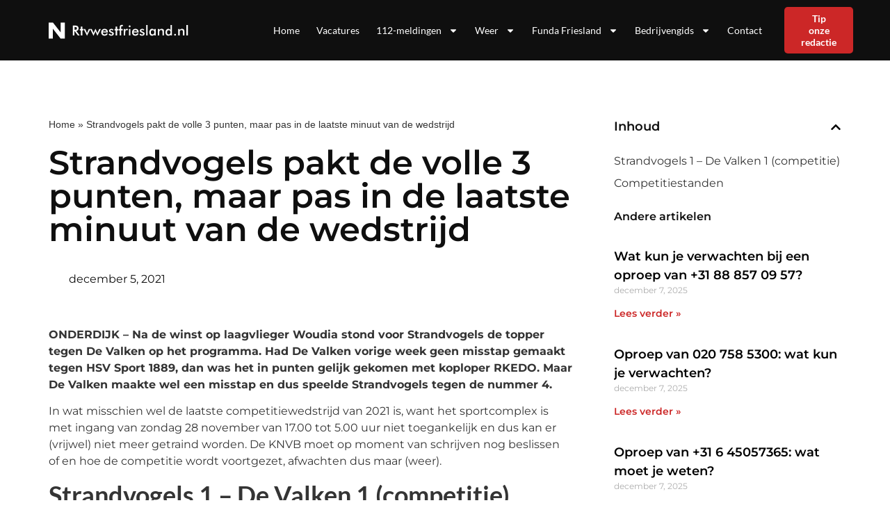

--- FILE ---
content_type: text/html; charset=UTF-8
request_url: https://rtvwestfriesland.nl/strandvogels-pakt-de-volle-3-punten-maar-pas-in-de-laatste-minuut-van-de-wedstrijd/
body_size: 17177
content:
<!doctype html>
<html lang="nl-NL">
<head>
	<meta charset="UTF-8">
	<meta name="viewport" content="width=device-width, initial-scale=1">
	<link rel="profile" href="https://gmpg.org/xfn/11">
	<meta name='robots' content='index, follow, max-image-preview:large, max-snippet:-1, max-video-preview:-1' />

	<!-- This site is optimized with the Yoast SEO plugin v26.0 - https://yoast.com/wordpress/plugins/seo/ -->
	<title>Strandvogels pakt de volle 3 punten, maar pas in de laatste minuut van de wedstrijd - rtvwestfriesland.nl</title>
	<link rel="canonical" href="https://rtvwestfriesland.nl/strandvogels-pakt-de-volle-3-punten-maar-pas-in-de-laatste-minuut-van-de-wedstrijd/" />
	<meta property="og:locale" content="nl_NL" />
	<meta property="og:type" content="article" />
	<meta property="og:title" content="Strandvogels pakt de volle 3 punten, maar pas in de laatste minuut van de wedstrijd - rtvwestfriesland.nl" />
	<meta property="og:description" content="ONDERDIJK &ndash; Na de winst op laagvlieger Woudia stond voor Strandvogels de topper tegen De Valken op het programma. Had De Valken vorige week geen misstap gemaakt tegen HSV Sport 1889, dan was het in punten gelijk gekomen met koploper RKEDO. Maar De Valken maakte wel een misstap en dus speelde Strandvogels tegen de nummer [&hellip;]" />
	<meta property="og:url" content="https://rtvwestfriesland.nl/strandvogels-pakt-de-volle-3-punten-maar-pas-in-de-laatste-minuut-van-de-wedstrijd/" />
	<meta property="og:site_name" content="rtvwestfriesland.nl" />
	<meta property="article:published_time" content="2021-12-05T15:29:09+00:00" />
	<meta name="author" content="Redactie" />
	<meta name="twitter:card" content="summary_large_image" />
	<meta name="twitter:label1" content="Geschreven door" />
	<meta name="twitter:data1" content="Redactie" />
	<meta name="twitter:label2" content="Geschatte leestijd" />
	<meta name="twitter:data2" content="1 minuut" />
	<script type="application/ld+json" class="yoast-schema-graph">{"@context":"https://schema.org","@graph":[{"@type":"WebPage","@id":"https://rtvwestfriesland.nl/strandvogels-pakt-de-volle-3-punten-maar-pas-in-de-laatste-minuut-van-de-wedstrijd/","url":"https://rtvwestfriesland.nl/strandvogels-pakt-de-volle-3-punten-maar-pas-in-de-laatste-minuut-van-de-wedstrijd/","name":"Strandvogels pakt de volle 3 punten, maar pas in de laatste minuut van de wedstrijd - rtvwestfriesland.nl","isPartOf":{"@id":"https://nieuwsuitbergenopzoom.nl/#website"},"primaryImageOfPage":{"@id":"https://rtvwestfriesland.nl/strandvogels-pakt-de-volle-3-punten-maar-pas-in-de-laatste-minuut-van-de-wedstrijd/#primaryimage"},"image":{"@id":"https://rtvwestfriesland.nl/strandvogels-pakt-de-volle-3-punten-maar-pas-in-de-laatste-minuut-van-de-wedstrijd/#primaryimage"},"thumbnailUrl":"","datePublished":"2021-12-05T15:29:09+00:00","author":{"@id":"https://nieuwsuitbergenopzoom.nl/#/schema/person/ddb57ef6494a860933ce8f84d73acc74"},"breadcrumb":{"@id":"https://rtvwestfriesland.nl/strandvogels-pakt-de-volle-3-punten-maar-pas-in-de-laatste-minuut-van-de-wedstrijd/#breadcrumb"},"inLanguage":"nl-NL","potentialAction":[{"@type":"ReadAction","target":["https://rtvwestfriesland.nl/strandvogels-pakt-de-volle-3-punten-maar-pas-in-de-laatste-minuut-van-de-wedstrijd/"]}]},{"@type":"ImageObject","inLanguage":"nl-NL","@id":"https://rtvwestfriesland.nl/strandvogels-pakt-de-volle-3-punten-maar-pas-in-de-laatste-minuut-van-de-wedstrijd/#primaryimage","url":"","contentUrl":""},{"@type":"BreadcrumbList","@id":"https://rtvwestfriesland.nl/strandvogels-pakt-de-volle-3-punten-maar-pas-in-de-laatste-minuut-van-de-wedstrijd/#breadcrumb","itemListElement":[{"@type":"ListItem","position":1,"name":"Home","item":"https://rtvwestfriesland.nl/"},{"@type":"ListItem","position":2,"name":"Strandvogels pakt de volle 3 punten, maar pas in de laatste minuut van de wedstrijd"}]},{"@type":"WebSite","@id":"https://nieuwsuitbergenopzoom.nl/#website","url":"https://nieuwsuitbergenopzoom.nl/","name":"rtvwestfriesland.nl","description":"rtvwestfriesland.nl","potentialAction":[{"@type":"SearchAction","target":{"@type":"EntryPoint","urlTemplate":"https://nieuwsuitbergenopzoom.nl/?s={search_term_string}"},"query-input":{"@type":"PropertyValueSpecification","valueRequired":true,"valueName":"search_term_string"}}],"inLanguage":"nl-NL"},{"@type":"Person","@id":"https://nieuwsuitbergenopzoom.nl/#/schema/person/ddb57ef6494a860933ce8f84d73acc74","name":"Redactie","image":{"@type":"ImageObject","inLanguage":"nl-NL","@id":"https://nieuwsuitbergenopzoom.nl/#/schema/person/image/","url":"https://secure.gravatar.com/avatar/b3ce816e70a1bc4d30c509f2adb6583bd15823a524b946c389757fa1d3b06583?s=96&d=mm&r=g","contentUrl":"https://secure.gravatar.com/avatar/b3ce816e70a1bc4d30c509f2adb6583bd15823a524b946c389757fa1d3b06583?s=96&d=mm&r=g","caption":"Redactie"},"url":"https://rtvwestfriesland.nl/author/redactie/"}]}</script>
	<!-- / Yoast SEO plugin. -->



<link rel="alternate" type="application/rss+xml" title="rtvwestfriesland.nl &raquo; feed" href="https://rtvwestfriesland.nl/feed/" />
<link rel="alternate" type="application/rss+xml" title="rtvwestfriesland.nl &raquo; reacties feed" href="https://rtvwestfriesland.nl/comments/feed/" />
<link rel="alternate" title="oEmbed (JSON)" type="application/json+oembed" href="https://rtvwestfriesland.nl/wp-json/oembed/1.0/embed?url=https%3A%2F%2Frtvwestfriesland.nl%2Fstrandvogels-pakt-de-volle-3-punten-maar-pas-in-de-laatste-minuut-van-de-wedstrijd%2F" />
<link rel="alternate" title="oEmbed (XML)" type="text/xml+oembed" href="https://rtvwestfriesland.nl/wp-json/oembed/1.0/embed?url=https%3A%2F%2Frtvwestfriesland.nl%2Fstrandvogels-pakt-de-volle-3-punten-maar-pas-in-de-laatste-minuut-van-de-wedstrijd%2F&#038;format=xml" />
<style id='wp-img-auto-sizes-contain-inline-css'>
img:is([sizes=auto i],[sizes^="auto," i]){contain-intrinsic-size:3000px 1500px}
/*# sourceURL=wp-img-auto-sizes-contain-inline-css */
</style>
<style id='wp-emoji-styles-inline-css'>

	img.wp-smiley, img.emoji {
		display: inline !important;
		border: none !important;
		box-shadow: none !important;
		height: 1em !important;
		width: 1em !important;
		margin: 0 0.07em !important;
		vertical-align: -0.1em !important;
		background: none !important;
		padding: 0 !important;
	}
/*# sourceURL=wp-emoji-styles-inline-css */
</style>
<link rel='stylesheet' id='wp-block-library-css' href='https://rtvwestfriesland.nl/wp-includes/css/dist/block-library/style.min.css?ver=6.9' media='all' />
<style id='global-styles-inline-css'>
:root{--wp--preset--aspect-ratio--square: 1;--wp--preset--aspect-ratio--4-3: 4/3;--wp--preset--aspect-ratio--3-4: 3/4;--wp--preset--aspect-ratio--3-2: 3/2;--wp--preset--aspect-ratio--2-3: 2/3;--wp--preset--aspect-ratio--16-9: 16/9;--wp--preset--aspect-ratio--9-16: 9/16;--wp--preset--color--black: #000000;--wp--preset--color--cyan-bluish-gray: #abb8c3;--wp--preset--color--white: #ffffff;--wp--preset--color--pale-pink: #f78da7;--wp--preset--color--vivid-red: #cf2e2e;--wp--preset--color--luminous-vivid-orange: #ff6900;--wp--preset--color--luminous-vivid-amber: #fcb900;--wp--preset--color--light-green-cyan: #7bdcb5;--wp--preset--color--vivid-green-cyan: #00d084;--wp--preset--color--pale-cyan-blue: #8ed1fc;--wp--preset--color--vivid-cyan-blue: #0693e3;--wp--preset--color--vivid-purple: #9b51e0;--wp--preset--gradient--vivid-cyan-blue-to-vivid-purple: linear-gradient(135deg,rgb(6,147,227) 0%,rgb(155,81,224) 100%);--wp--preset--gradient--light-green-cyan-to-vivid-green-cyan: linear-gradient(135deg,rgb(122,220,180) 0%,rgb(0,208,130) 100%);--wp--preset--gradient--luminous-vivid-amber-to-luminous-vivid-orange: linear-gradient(135deg,rgb(252,185,0) 0%,rgb(255,105,0) 100%);--wp--preset--gradient--luminous-vivid-orange-to-vivid-red: linear-gradient(135deg,rgb(255,105,0) 0%,rgb(207,46,46) 100%);--wp--preset--gradient--very-light-gray-to-cyan-bluish-gray: linear-gradient(135deg,rgb(238,238,238) 0%,rgb(169,184,195) 100%);--wp--preset--gradient--cool-to-warm-spectrum: linear-gradient(135deg,rgb(74,234,220) 0%,rgb(151,120,209) 20%,rgb(207,42,186) 40%,rgb(238,44,130) 60%,rgb(251,105,98) 80%,rgb(254,248,76) 100%);--wp--preset--gradient--blush-light-purple: linear-gradient(135deg,rgb(255,206,236) 0%,rgb(152,150,240) 100%);--wp--preset--gradient--blush-bordeaux: linear-gradient(135deg,rgb(254,205,165) 0%,rgb(254,45,45) 50%,rgb(107,0,62) 100%);--wp--preset--gradient--luminous-dusk: linear-gradient(135deg,rgb(255,203,112) 0%,rgb(199,81,192) 50%,rgb(65,88,208) 100%);--wp--preset--gradient--pale-ocean: linear-gradient(135deg,rgb(255,245,203) 0%,rgb(182,227,212) 50%,rgb(51,167,181) 100%);--wp--preset--gradient--electric-grass: linear-gradient(135deg,rgb(202,248,128) 0%,rgb(113,206,126) 100%);--wp--preset--gradient--midnight: linear-gradient(135deg,rgb(2,3,129) 0%,rgb(40,116,252) 100%);--wp--preset--font-size--small: 13px;--wp--preset--font-size--medium: 20px;--wp--preset--font-size--large: 36px;--wp--preset--font-size--x-large: 42px;--wp--preset--spacing--20: 0.44rem;--wp--preset--spacing--30: 0.67rem;--wp--preset--spacing--40: 1rem;--wp--preset--spacing--50: 1.5rem;--wp--preset--spacing--60: 2.25rem;--wp--preset--spacing--70: 3.38rem;--wp--preset--spacing--80: 5.06rem;--wp--preset--shadow--natural: 6px 6px 9px rgba(0, 0, 0, 0.2);--wp--preset--shadow--deep: 12px 12px 50px rgba(0, 0, 0, 0.4);--wp--preset--shadow--sharp: 6px 6px 0px rgba(0, 0, 0, 0.2);--wp--preset--shadow--outlined: 6px 6px 0px -3px rgb(255, 255, 255), 6px 6px rgb(0, 0, 0);--wp--preset--shadow--crisp: 6px 6px 0px rgb(0, 0, 0);}:root { --wp--style--global--content-size: 800px;--wp--style--global--wide-size: 1200px; }:where(body) { margin: 0; }.wp-site-blocks > .alignleft { float: left; margin-right: 2em; }.wp-site-blocks > .alignright { float: right; margin-left: 2em; }.wp-site-blocks > .aligncenter { justify-content: center; margin-left: auto; margin-right: auto; }:where(.wp-site-blocks) > * { margin-block-start: 24px; margin-block-end: 0; }:where(.wp-site-blocks) > :first-child { margin-block-start: 0; }:where(.wp-site-blocks) > :last-child { margin-block-end: 0; }:root { --wp--style--block-gap: 24px; }:root :where(.is-layout-flow) > :first-child{margin-block-start: 0;}:root :where(.is-layout-flow) > :last-child{margin-block-end: 0;}:root :where(.is-layout-flow) > *{margin-block-start: 24px;margin-block-end: 0;}:root :where(.is-layout-constrained) > :first-child{margin-block-start: 0;}:root :where(.is-layout-constrained) > :last-child{margin-block-end: 0;}:root :where(.is-layout-constrained) > *{margin-block-start: 24px;margin-block-end: 0;}:root :where(.is-layout-flex){gap: 24px;}:root :where(.is-layout-grid){gap: 24px;}.is-layout-flow > .alignleft{float: left;margin-inline-start: 0;margin-inline-end: 2em;}.is-layout-flow > .alignright{float: right;margin-inline-start: 2em;margin-inline-end: 0;}.is-layout-flow > .aligncenter{margin-left: auto !important;margin-right: auto !important;}.is-layout-constrained > .alignleft{float: left;margin-inline-start: 0;margin-inline-end: 2em;}.is-layout-constrained > .alignright{float: right;margin-inline-start: 2em;margin-inline-end: 0;}.is-layout-constrained > .aligncenter{margin-left: auto !important;margin-right: auto !important;}.is-layout-constrained > :where(:not(.alignleft):not(.alignright):not(.alignfull)){max-width: var(--wp--style--global--content-size);margin-left: auto !important;margin-right: auto !important;}.is-layout-constrained > .alignwide{max-width: var(--wp--style--global--wide-size);}body .is-layout-flex{display: flex;}.is-layout-flex{flex-wrap: wrap;align-items: center;}.is-layout-flex > :is(*, div){margin: 0;}body .is-layout-grid{display: grid;}.is-layout-grid > :is(*, div){margin: 0;}body{padding-top: 0px;padding-right: 0px;padding-bottom: 0px;padding-left: 0px;}a:where(:not(.wp-element-button)){text-decoration: underline;}:root :where(.wp-element-button, .wp-block-button__link){background-color: #32373c;border-width: 0;color: #fff;font-family: inherit;font-size: inherit;font-style: inherit;font-weight: inherit;letter-spacing: inherit;line-height: inherit;padding-top: calc(0.667em + 2px);padding-right: calc(1.333em + 2px);padding-bottom: calc(0.667em + 2px);padding-left: calc(1.333em + 2px);text-decoration: none;text-transform: inherit;}.has-black-color{color: var(--wp--preset--color--black) !important;}.has-cyan-bluish-gray-color{color: var(--wp--preset--color--cyan-bluish-gray) !important;}.has-white-color{color: var(--wp--preset--color--white) !important;}.has-pale-pink-color{color: var(--wp--preset--color--pale-pink) !important;}.has-vivid-red-color{color: var(--wp--preset--color--vivid-red) !important;}.has-luminous-vivid-orange-color{color: var(--wp--preset--color--luminous-vivid-orange) !important;}.has-luminous-vivid-amber-color{color: var(--wp--preset--color--luminous-vivid-amber) !important;}.has-light-green-cyan-color{color: var(--wp--preset--color--light-green-cyan) !important;}.has-vivid-green-cyan-color{color: var(--wp--preset--color--vivid-green-cyan) !important;}.has-pale-cyan-blue-color{color: var(--wp--preset--color--pale-cyan-blue) !important;}.has-vivid-cyan-blue-color{color: var(--wp--preset--color--vivid-cyan-blue) !important;}.has-vivid-purple-color{color: var(--wp--preset--color--vivid-purple) !important;}.has-black-background-color{background-color: var(--wp--preset--color--black) !important;}.has-cyan-bluish-gray-background-color{background-color: var(--wp--preset--color--cyan-bluish-gray) !important;}.has-white-background-color{background-color: var(--wp--preset--color--white) !important;}.has-pale-pink-background-color{background-color: var(--wp--preset--color--pale-pink) !important;}.has-vivid-red-background-color{background-color: var(--wp--preset--color--vivid-red) !important;}.has-luminous-vivid-orange-background-color{background-color: var(--wp--preset--color--luminous-vivid-orange) !important;}.has-luminous-vivid-amber-background-color{background-color: var(--wp--preset--color--luminous-vivid-amber) !important;}.has-light-green-cyan-background-color{background-color: var(--wp--preset--color--light-green-cyan) !important;}.has-vivid-green-cyan-background-color{background-color: var(--wp--preset--color--vivid-green-cyan) !important;}.has-pale-cyan-blue-background-color{background-color: var(--wp--preset--color--pale-cyan-blue) !important;}.has-vivid-cyan-blue-background-color{background-color: var(--wp--preset--color--vivid-cyan-blue) !important;}.has-vivid-purple-background-color{background-color: var(--wp--preset--color--vivid-purple) !important;}.has-black-border-color{border-color: var(--wp--preset--color--black) !important;}.has-cyan-bluish-gray-border-color{border-color: var(--wp--preset--color--cyan-bluish-gray) !important;}.has-white-border-color{border-color: var(--wp--preset--color--white) !important;}.has-pale-pink-border-color{border-color: var(--wp--preset--color--pale-pink) !important;}.has-vivid-red-border-color{border-color: var(--wp--preset--color--vivid-red) !important;}.has-luminous-vivid-orange-border-color{border-color: var(--wp--preset--color--luminous-vivid-orange) !important;}.has-luminous-vivid-amber-border-color{border-color: var(--wp--preset--color--luminous-vivid-amber) !important;}.has-light-green-cyan-border-color{border-color: var(--wp--preset--color--light-green-cyan) !important;}.has-vivid-green-cyan-border-color{border-color: var(--wp--preset--color--vivid-green-cyan) !important;}.has-pale-cyan-blue-border-color{border-color: var(--wp--preset--color--pale-cyan-blue) !important;}.has-vivid-cyan-blue-border-color{border-color: var(--wp--preset--color--vivid-cyan-blue) !important;}.has-vivid-purple-border-color{border-color: var(--wp--preset--color--vivid-purple) !important;}.has-vivid-cyan-blue-to-vivid-purple-gradient-background{background: var(--wp--preset--gradient--vivid-cyan-blue-to-vivid-purple) !important;}.has-light-green-cyan-to-vivid-green-cyan-gradient-background{background: var(--wp--preset--gradient--light-green-cyan-to-vivid-green-cyan) !important;}.has-luminous-vivid-amber-to-luminous-vivid-orange-gradient-background{background: var(--wp--preset--gradient--luminous-vivid-amber-to-luminous-vivid-orange) !important;}.has-luminous-vivid-orange-to-vivid-red-gradient-background{background: var(--wp--preset--gradient--luminous-vivid-orange-to-vivid-red) !important;}.has-very-light-gray-to-cyan-bluish-gray-gradient-background{background: var(--wp--preset--gradient--very-light-gray-to-cyan-bluish-gray) !important;}.has-cool-to-warm-spectrum-gradient-background{background: var(--wp--preset--gradient--cool-to-warm-spectrum) !important;}.has-blush-light-purple-gradient-background{background: var(--wp--preset--gradient--blush-light-purple) !important;}.has-blush-bordeaux-gradient-background{background: var(--wp--preset--gradient--blush-bordeaux) !important;}.has-luminous-dusk-gradient-background{background: var(--wp--preset--gradient--luminous-dusk) !important;}.has-pale-ocean-gradient-background{background: var(--wp--preset--gradient--pale-ocean) !important;}.has-electric-grass-gradient-background{background: var(--wp--preset--gradient--electric-grass) !important;}.has-midnight-gradient-background{background: var(--wp--preset--gradient--midnight) !important;}.has-small-font-size{font-size: var(--wp--preset--font-size--small) !important;}.has-medium-font-size{font-size: var(--wp--preset--font-size--medium) !important;}.has-large-font-size{font-size: var(--wp--preset--font-size--large) !important;}.has-x-large-font-size{font-size: var(--wp--preset--font-size--x-large) !important;}
/*# sourceURL=global-styles-inline-css */
</style>

<link rel='stylesheet' id='hello-elementor-css' href='https://rtvwestfriesland.nl/wp-content/themes/hello-elementor/assets/css/reset.css?ver=3.4.4' media='all' />
<link rel='stylesheet' id='hello-elementor-theme-style-css' href='https://rtvwestfriesland.nl/wp-content/themes/hello-elementor/assets/css/theme.css?ver=3.4.4' media='all' />
<link rel='stylesheet' id='hello-elementor-header-footer-css' href='https://rtvwestfriesland.nl/wp-content/themes/hello-elementor/assets/css/header-footer.css?ver=3.4.4' media='all' />
<link rel='stylesheet' id='elementor-frontend-css' href='https://rtvwestfriesland.nl/wp-content/plugins/elementor/assets/css/frontend.min.css?ver=3.32.2' media='all' />
<link rel='stylesheet' id='elementor-post-7-css' href='https://rtvwestfriesland.nl/wp-content/uploads/elementor/css/post-7.css?ver=1768600751' media='all' />
<link rel='stylesheet' id='widget-image-css' href='https://rtvwestfriesland.nl/wp-content/plugins/elementor/assets/css/widget-image.min.css?ver=3.32.2' media='all' />
<link rel='stylesheet' id='widget-nav-menu-css' href='https://rtvwestfriesland.nl/wp-content/plugins/elementor-pro/assets/css/widget-nav-menu.min.css?ver=3.31.3' media='all' />
<link rel='stylesheet' id='widget-social-icons-css' href='https://rtvwestfriesland.nl/wp-content/plugins/elementor/assets/css/widget-social-icons.min.css?ver=3.32.2' media='all' />
<link rel='stylesheet' id='e-apple-webkit-css' href='https://rtvwestfriesland.nl/wp-content/plugins/elementor/assets/css/conditionals/apple-webkit.min.css?ver=3.32.2' media='all' />
<link rel='stylesheet' id='widget-heading-css' href='https://rtvwestfriesland.nl/wp-content/plugins/elementor/assets/css/widget-heading.min.css?ver=3.32.2' media='all' />
<link rel='stylesheet' id='widget-breadcrumbs-css' href='https://rtvwestfriesland.nl/wp-content/plugins/elementor-pro/assets/css/widget-breadcrumbs.min.css?ver=3.31.3' media='all' />
<link rel='stylesheet' id='widget-post-info-css' href='https://rtvwestfriesland.nl/wp-content/plugins/elementor-pro/assets/css/widget-post-info.min.css?ver=3.31.3' media='all' />
<link rel='stylesheet' id='widget-icon-list-css' href='https://rtvwestfriesland.nl/wp-content/plugins/elementor/assets/css/widget-icon-list.min.css?ver=3.32.2' media='all' />
<link rel='stylesheet' id='widget-table-of-contents-css' href='https://rtvwestfriesland.nl/wp-content/plugins/elementor-pro/assets/css/widget-table-of-contents.min.css?ver=3.31.3' media='all' />
<link rel='stylesheet' id='widget-posts-css' href='https://rtvwestfriesland.nl/wp-content/plugins/elementor-pro/assets/css/widget-posts.min.css?ver=3.31.3' media='all' />
<link rel='stylesheet' id='elementor-post-23-css' href='https://rtvwestfriesland.nl/wp-content/uploads/elementor/css/post-23.css?ver=1768600751' media='all' />
<link rel='stylesheet' id='elementor-post-9-css' href='https://rtvwestfriesland.nl/wp-content/uploads/elementor/css/post-9.css?ver=1768600751' media='all' />
<link rel='stylesheet' id='elementor-post-174387-css' href='https://rtvwestfriesland.nl/wp-content/uploads/elementor/css/post-174387.css?ver=1768600751' media='all' />
<link rel='stylesheet' id='eael-general-css' href='https://rtvwestfriesland.nl/wp-content/plugins/essential-addons-for-elementor-lite/assets/front-end/css/view/general.min.css?ver=6.3.2' media='all' />
<link rel='stylesheet' id='elementor-gf-local-montserrat-css' href='https://rtvwestfriesland.nl/wp-content/uploads/elementor/google-fonts/css/montserrat.css?ver=1742221348' media='all' />
<link rel='stylesheet' id='elementor-gf-local-nunitosans-css' href='https://rtvwestfriesland.nl/wp-content/uploads/elementor/google-fonts/css/nunitosans.css?ver=1742221351' media='all' />
<link rel='stylesheet' id='elementor-gf-local-lato-css' href='https://rtvwestfriesland.nl/wp-content/uploads/elementor/google-fonts/css/lato.css?ver=1742221352' media='all' />
<script src="https://rtvwestfriesland.nl/wp-includes/js/jquery/jquery.min.js?ver=3.7.1" id="jquery-core-js"></script>
<script src="https://rtvwestfriesland.nl/wp-includes/js/jquery/jquery-migrate.min.js?ver=3.4.1" id="jquery-migrate-js"></script>
<link rel="https://api.w.org/" href="https://rtvwestfriesland.nl/wp-json/" /><link rel="alternate" title="JSON" type="application/json" href="https://rtvwestfriesland.nl/wp-json/wp/v2/posts/165539" /><link rel="EditURI" type="application/rsd+xml" title="RSD" href="https://rtvwestfriesland.nl/xmlrpc.php?rsd" />
<meta name="generator" content="WordPress 6.9" />
<link rel='shortlink' href='https://rtvwestfriesland.nl/?p=165539' />
		<script type="text/javascript">
			var _statcounter = _statcounter || [];
			_statcounter.push({"tags": {"author": "Redactie"}});
		</script>
		<meta name="generator" content="Elementor 3.32.2; features: e_font_icon_svg, additional_custom_breakpoints; settings: css_print_method-external, google_font-enabled, font_display-swap">
<meta name="google-site-verification" content="ZnugApMyHL0DQWD5AH797aIxvUIio6cnfc5nvQxvF_w" />
<!-- Google tag (gtag.js) -->
<script async src="https://www.googletagmanager.com/gtag/js?id=G-FCMMJCH2ZD"></script>
<script>
  window.dataLayer = window.dataLayer || [];
  function gtag(){dataLayer.push(arguments);}
  gtag('js', new Date());

  gtag('config', 'G-FCMMJCH2ZD');
</script>

			<style>
				.e-con.e-parent:nth-of-type(n+4):not(.e-lazyloaded):not(.e-no-lazyload),
				.e-con.e-parent:nth-of-type(n+4):not(.e-lazyloaded):not(.e-no-lazyload) * {
					background-image: none !important;
				}
				@media screen and (max-height: 1024px) {
					.e-con.e-parent:nth-of-type(n+3):not(.e-lazyloaded):not(.e-no-lazyload),
					.e-con.e-parent:nth-of-type(n+3):not(.e-lazyloaded):not(.e-no-lazyload) * {
						background-image: none !important;
					}
				}
				@media screen and (max-height: 640px) {
					.e-con.e-parent:nth-of-type(n+2):not(.e-lazyloaded):not(.e-no-lazyload),
					.e-con.e-parent:nth-of-type(n+2):not(.e-lazyloaded):not(.e-no-lazyload) * {
						background-image: none !important;
					}
				}
			</style>
			<link rel="icon" href="https://rtvwestfriesland.nl/wp-content/uploads/2023/01/cropped-Group-41-32x32.png" sizes="32x32" />
<link rel="icon" href="https://rtvwestfriesland.nl/wp-content/uploads/2023/01/cropped-Group-41-192x192.png" sizes="192x192" />
<link rel="apple-touch-icon" href="https://rtvwestfriesland.nl/wp-content/uploads/2023/01/cropped-Group-41-180x180.png" />
<meta name="msapplication-TileImage" content="https://rtvwestfriesland.nl/wp-content/uploads/2023/01/cropped-Group-41-270x270.png" />
<meta name="generator" content="WP Rocket 3.19.4" data-wpr-features="wpr_desktop" /></head>
<body class="wp-singular post-template-default single single-post postid-165539 single-format-standard wp-embed-responsive wp-theme-hello-elementor hello-elementor-default elementor-default elementor-kit-7 elementor-page-174387">


<a class="skip-link screen-reader-text" href="#content">Ga naar de inhoud</a>

		<header data-rocket-location-hash="633f18caf5586663e9be725e644e5026" data-elementor-type="header" data-elementor-id="23" class="elementor elementor-23 elementor-location-header" data-elementor-post-type="elementor_library">
					<section class="elementor-section elementor-top-section elementor-element elementor-element-4ba91863 elementor-section-boxed elementor-section-height-default elementor-section-height-default" data-id="4ba91863" data-element_type="section" data-settings="{&quot;background_background&quot;:&quot;classic&quot;}">
						<div data-rocket-location-hash="82f6c6a00e9a86a2eaa3cc6e8d136714" class="elementor-container elementor-column-gap-default">
					<div class="elementor-column elementor-col-33 elementor-top-column elementor-element elementor-element-55899a92" data-id="55899a92" data-element_type="column" data-settings="{&quot;background_background&quot;:&quot;classic&quot;}">
			<div class="elementor-widget-wrap elementor-element-populated">
						<div class="elementor-element elementor-element-59607020 elementor-widget elementor-widget-image" data-id="59607020" data-element_type="widget" data-widget_type="image.default">
				<div class="elementor-widget-container">
																<a href="https://rtvwestfriesland.nl">
							<img width="333" height="29" src="https://rtvwestfriesland.nl/wp-content/uploads/2022/12/Frame-60676.svg" class="attachment-full size-full wp-image-1746" alt="" />								</a>
															</div>
				</div>
					</div>
		</div>
				<div class="elementor-column elementor-col-33 elementor-top-column elementor-element elementor-element-749dddc3" data-id="749dddc3" data-element_type="column">
			<div class="elementor-widget-wrap elementor-element-populated">
						<div class="elementor-element elementor-element-22ba7b61 elementor-nav-menu__align-end elementor-nav-menu--stretch elementor-nav-menu--dropdown-tablet elementor-nav-menu__text-align-aside elementor-nav-menu--toggle elementor-nav-menu--burger elementor-widget elementor-widget-nav-menu" data-id="22ba7b61" data-element_type="widget" data-settings="{&quot;full_width&quot;:&quot;stretch&quot;,&quot;layout&quot;:&quot;horizontal&quot;,&quot;submenu_icon&quot;:{&quot;value&quot;:&quot;&lt;svg class=\&quot;e-font-icon-svg e-fas-caret-down\&quot; viewBox=\&quot;0 0 320 512\&quot; xmlns=\&quot;http:\/\/www.w3.org\/2000\/svg\&quot;&gt;&lt;path d=\&quot;M31.3 192h257.3c17.8 0 26.7 21.5 14.1 34.1L174.1 354.8c-7.8 7.8-20.5 7.8-28.3 0L17.2 226.1C4.6 213.5 13.5 192 31.3 192z\&quot;&gt;&lt;\/path&gt;&lt;\/svg&gt;&quot;,&quot;library&quot;:&quot;fa-solid&quot;},&quot;toggle&quot;:&quot;burger&quot;}" data-widget_type="nav-menu.default">
				<div class="elementor-widget-container">
								<nav aria-label="Menu" class="elementor-nav-menu--main elementor-nav-menu__container elementor-nav-menu--layout-horizontal e--pointer-none">
				<ul id="menu-1-22ba7b61" class="elementor-nav-menu"><li class="menu-item menu-item-type-post_type menu-item-object-page menu-item-home menu-item-319"><a href="https://rtvwestfriesland.nl/" class="elementor-item">Home</a></li>
<li class="menu-item menu-item-type-custom menu-item-object-custom menu-item-320"><a href="https://rtvwestfriesland.nl/vacatures-friesland/" class="elementor-item">Vacatures</a></li>
<li class="menu-item menu-item-type-custom menu-item-object-custom menu-item-has-children menu-item-420"><a href="https://rtvwestfriesland.nl/112-friesland/" class="elementor-item">112-meldingen</a>
<ul class="sub-menu elementor-nav-menu--dropdown">
	<li class="menu-item menu-item-type-custom menu-item-object-custom menu-item-173219"><a href="https://rtvwestfriesland.nl/112-hoorn/" class="elementor-sub-item">112 Hoorn</a></li>
	<li class="menu-item menu-item-type-custom menu-item-object-custom menu-item-173229"><a href="https://rtvwestfriesland.nl/112-heerhugowaard/" class="elementor-sub-item">112 Heerhugowaard</a></li>
	<li class="menu-item menu-item-type-custom menu-item-object-custom menu-item-173239"><a href="https://rtvwestfriesland.nl/112-medemblik/" class="elementor-sub-item">112 Medemblik</a></li>
	<li class="menu-item menu-item-type-custom menu-item-object-custom menu-item-173249"><a href="https://rtvwestfriesland.nl/112-langedijk/" class="elementor-sub-item">112 Langedijk</a></li>
	<li class="menu-item menu-item-type-custom menu-item-object-custom menu-item-173259"><a href="https://rtvwestfriesland.nl/112-koggenland/" class="elementor-sub-item">112 Koggenland</a></li>
	<li class="menu-item menu-item-type-custom menu-item-object-custom menu-item-173269"><a href="https://rtvwestfriesland.nl/112-stede-broec/" class="elementor-sub-item">112 Stede Broec</a></li>
	<li class="menu-item menu-item-type-custom menu-item-object-custom menu-item-173282"><a href="https://rtvwestfriesland.nl/112-schagen/" class="elementor-sub-item">112 Schagen</a></li>
	<li class="menu-item menu-item-type-custom menu-item-object-custom menu-item-173292"><a href="https://rtvwestfriesland.nl/112-drechterland/" class="elementor-sub-item">112 Drechterland</a></li>
	<li class="menu-item menu-item-type-custom menu-item-object-custom menu-item-173299"><a href="https://rtvwestfriesland.nl/112-enkhuizen/" class="elementor-sub-item">112 Enkhuizen</a></li>
	<li class="menu-item menu-item-type-custom menu-item-object-custom menu-item-173309"><a href="https://rtvwestfriesland.nl/112-opmeer/" class="elementor-sub-item">112 Opmeer</a></li>
	<li class="menu-item menu-item-type-custom menu-item-object-custom menu-item-173319"><a href="https://rtvwestfriesland.nl/112-harenkarspel/" class="elementor-sub-item">112 Harenkarspel</a></li>
	<li class="menu-item menu-item-type-custom menu-item-object-custom menu-item-173329"><a href="https://rtvwestfriesland.nl/112-niedorp/" class="elementor-sub-item">112 Niedorp</a></li>
</ul>
</li>
<li class="menu-item menu-item-type-custom menu-item-object-custom menu-item-has-children menu-item-421"><a href="https://rtvwestfriesland.nl/weer-friesland/" class="elementor-item">Weer</a>
<ul class="sub-menu elementor-nav-menu--dropdown">
	<li class="menu-item menu-item-type-custom menu-item-object-custom menu-item-173340"><a href="https://rtvwestfriesland.nl/weer-hoorn/" class="elementor-sub-item">Weer Hoorn</a></li>
	<li class="menu-item menu-item-type-custom menu-item-object-custom menu-item-173347"><a href="https://rtvwestfriesland.nl/weer-heerhugowaard/" class="elementor-sub-item">Weer Heerhugowaard</a></li>
	<li class="menu-item menu-item-type-custom menu-item-object-custom menu-item-173354"><a href="https://rtvwestfriesland.nl/weer-medemblik/" class="elementor-sub-item">Weer Medemblik</a></li>
	<li class="menu-item menu-item-type-custom menu-item-object-custom menu-item-173361"><a href="https://rtvwestfriesland.nl/weer-langedijk/" class="elementor-sub-item">Weer Langedijk</a></li>
	<li class="menu-item menu-item-type-custom menu-item-object-custom menu-item-173368"><a href="https://rtvwestfriesland.nl/weer-koggenland/" class="elementor-sub-item">Weer Koggenland</a></li>
	<li class="menu-item menu-item-type-custom menu-item-object-custom menu-item-173376"><a href="https://rtvwestfriesland.nl/weer-stede-broec/" class="elementor-sub-item">Weer Stede Broec</a></li>
	<li class="menu-item menu-item-type-custom menu-item-object-custom menu-item-173386"><a href="https://rtvwestfriesland.nl/weer-schagen/" class="elementor-sub-item">Weer Schagen</a></li>
	<li class="menu-item menu-item-type-custom menu-item-object-custom menu-item-173394"><a href="https://rtvwestfriesland.nl/weer-drechterland/" class="elementor-sub-item">Weer Drechterland</a></li>
	<li class="menu-item menu-item-type-custom menu-item-object-custom menu-item-173401"><a href="https://rtvwestfriesland.nl/weer-enkhuizen/" class="elementor-sub-item">Weer Enkhuizen</a></li>
	<li class="menu-item menu-item-type-custom menu-item-object-custom menu-item-173408"><a href="https://rtvwestfriesland.nl/weer-opmeer/" class="elementor-sub-item">Weer Opmeer</a></li>
	<li class="menu-item menu-item-type-custom menu-item-object-custom menu-item-173415"><a href="https://rtvwestfriesland.nl/weer-harenkarspel/" class="elementor-sub-item">Weer Harenkarspel</a></li>
	<li class="menu-item menu-item-type-custom menu-item-object-custom menu-item-173422"><a href="https://rtvwestfriesland.nl/weer-niedorp/" class="elementor-sub-item">Weer Niedorp</a></li>
</ul>
</li>
<li class="menu-item menu-item-type-custom menu-item-object-custom menu-item-has-children menu-item-422"><a href="https://rtvwestfriesland.nl/funda-friesland/" class="elementor-item">Funda Friesland</a>
<ul class="sub-menu elementor-nav-menu--dropdown">
	<li class="menu-item menu-item-type-custom menu-item-object-custom menu-item-173429"><a href="https://rtvwestfriesland.nl/funda-hoorn/" class="elementor-sub-item">Funda Hoorn</a></li>
	<li class="menu-item menu-item-type-custom menu-item-object-custom menu-item-173436"><a href="https://rtvwestfriesland.nl/funda-heerhugowaard/" class="elementor-sub-item">Funda Heerhugowaard</a></li>
	<li class="menu-item menu-item-type-custom menu-item-object-custom menu-item-173443"><a href="https://rtvwestfriesland.nl/funda-medemblik/" class="elementor-sub-item">Funda Medemblik</a></li>
	<li class="menu-item menu-item-type-custom menu-item-object-custom menu-item-173450"><a href="https://rtvwestfriesland.nl/funda-langedijk/" class="elementor-sub-item">Funda Langedijk</a></li>
	<li class="menu-item menu-item-type-custom menu-item-object-custom menu-item-173457"><a href="https://rtvwestfriesland.nl/funda-koggenland/" class="elementor-sub-item">Funda Koggenland</a></li>
	<li class="menu-item menu-item-type-custom menu-item-object-custom menu-item-173464"><a href="https://rtvwestfriesland.nl/funda-stede-broec/" class="elementor-sub-item">Funda Stede Broec</a></li>
	<li class="menu-item menu-item-type-custom menu-item-object-custom menu-item-173471"><a href="https://rtvwestfriesland.nl/funda-schagen/" class="elementor-sub-item">Funda Schagen</a></li>
	<li class="menu-item menu-item-type-custom menu-item-object-custom menu-item-173478"><a href="https://rtvwestfriesland.nl/funda-drechterland/" class="elementor-sub-item">Funda Drechterland</a></li>
	<li class="menu-item menu-item-type-custom menu-item-object-custom menu-item-173485"><a href="https://rtvwestfriesland.nl/funda-enkhuizen/" class="elementor-sub-item">Funda Enkhuizen</a></li>
	<li class="menu-item menu-item-type-custom menu-item-object-custom menu-item-173492"><a href="https://rtvwestfriesland.nl/funda-opmeer/" class="elementor-sub-item">Funda Opmeer</a></li>
	<li class="menu-item menu-item-type-custom menu-item-object-custom menu-item-173499"><a href="https://rtvwestfriesland.nl/funda-harenkarspel/%20Funda%20Harenkarspel" class="elementor-sub-item">Funda Harenkarspel</a></li>
	<li class="menu-item menu-item-type-custom menu-item-object-custom menu-item-173506"><a href="https://rtvwestfriesland.nl/funda-niedorp/" class="elementor-sub-item">Funda Niedorp</a></li>
</ul>
</li>
<li class="menu-item menu-item-type-custom menu-item-object-custom menu-item-has-children menu-item-415"><a href="https://rtvwestfriesland.nl/bedrijvengids/" class="elementor-item">Bedrijvengids</a>
<ul class="sub-menu elementor-nav-menu--dropdown">
	<li class="menu-item menu-item-type-post_type menu-item-object-page menu-item-810"><a href="https://rtvwestfriesland.nl/bed-and-breakfast-friesland/" class="elementor-sub-item">Bed and Breakfast Friesland</a></li>
	<li class="menu-item menu-item-type-post_type menu-item-object-page menu-item-416"><a href="https://rtvwestfriesland.nl/camping-friesland/" class="elementor-sub-item">Camping Friesland</a></li>
	<li class="menu-item menu-item-type-post_type menu-item-object-page menu-item-418"><a href="https://rtvwestfriesland.nl/fotograaf-friesland/" class="elementor-sub-item">Fotograaf Friesland</a></li>
	<li class="menu-item menu-item-type-post_type menu-item-object-page menu-item-619"><a href="https://rtvwestfriesland.nl/fysio-friesland/" class="elementor-sub-item">Fysio Friesland</a></li>
	<li class="menu-item menu-item-type-post_type menu-item-object-page menu-item-661"><a href="https://rtvwestfriesland.nl/hotel-friesland/" class="elementor-sub-item">Hotel Friesland</a></li>
	<li class="menu-item menu-item-type-post_type menu-item-object-page menu-item-431"><a href="https://rtvwestfriesland.nl/kapper-friesland/" class="elementor-sub-item">Kapper Friesland</a></li>
	<li class="menu-item menu-item-type-post_type menu-item-object-page menu-item-814"><a href="https://rtvwestfriesland.nl/makelaar-friesland/" class="elementor-sub-item">Makelaar Friesland</a></li>
	<li class="menu-item menu-item-type-post_type menu-item-object-page menu-item-620"><a href="https://rtvwestfriesland.nl/massage-friesland/" class="elementor-sub-item">Massage Friesland</a></li>
	<li class="menu-item menu-item-type-post_type menu-item-object-page menu-item-812"><a href="https://rtvwestfriesland.nl/notaris-friesland/" class="elementor-sub-item">Notaris Friesland</a></li>
	<li class="menu-item menu-item-type-post_type menu-item-object-page menu-item-813"><a href="https://rtvwestfriesland.nl/pedicure-friesland/" class="elementor-sub-item">Pedicure Friesland</a></li>
	<li class="menu-item menu-item-type-post_type menu-item-object-page menu-item-417"><a href="https://rtvwestfriesland.nl/restaurant-friesland/" class="elementor-sub-item">Restaurant Friesland</a></li>
	<li class="menu-item menu-item-type-post_type menu-item-object-page menu-item-659"><a href="https://rtvwestfriesland.nl/rijschool-friesland/" class="elementor-sub-item">Rijschool Friesland</a></li>
	<li class="menu-item menu-item-type-post_type menu-item-object-page menu-item-811"><a href="https://rtvwestfriesland.nl/schoorsteenveger-friesland/" class="elementor-sub-item">Schoorsteenveger Friesland</a></li>
	<li class="menu-item menu-item-type-post_type menu-item-object-page menu-item-660"><a href="https://rtvwestfriesland.nl/snackbar-friesland/" class="elementor-sub-item">Snackbar Friesland</a></li>
	<li class="menu-item menu-item-type-post_type menu-item-object-page menu-item-808"><a href="https://rtvwestfriesland.nl/sportschool-friesland/" class="elementor-sub-item">Sportschool Friesland</a></li>
	<li class="menu-item menu-item-type-post_type menu-item-object-page menu-item-809"><a href="https://rtvwestfriesland.nl/tandarts-friesland/" class="elementor-sub-item">Tandarts Friesland</a></li>
</ul>
</li>
<li class="menu-item menu-item-type-post_type menu-item-object-page menu-item-419"><a href="https://rtvwestfriesland.nl/contact/" class="elementor-item">Contact</a></li>
</ul>			</nav>
					<div class="elementor-menu-toggle" role="button" tabindex="0" aria-label="Menu toggle" aria-expanded="false">
			<svg aria-hidden="true" role="presentation" class="elementor-menu-toggle__icon--open e-font-icon-svg e-eicon-menu-bar" viewBox="0 0 1000 1000" xmlns="http://www.w3.org/2000/svg"><path d="M104 333H896C929 333 958 304 958 271S929 208 896 208H104C71 208 42 237 42 271S71 333 104 333ZM104 583H896C929 583 958 554 958 521S929 458 896 458H104C71 458 42 487 42 521S71 583 104 583ZM104 833H896C929 833 958 804 958 771S929 708 896 708H104C71 708 42 737 42 771S71 833 104 833Z"></path></svg><svg aria-hidden="true" role="presentation" class="elementor-menu-toggle__icon--close e-font-icon-svg e-eicon-close" viewBox="0 0 1000 1000" xmlns="http://www.w3.org/2000/svg"><path d="M742 167L500 408 258 167C246 154 233 150 217 150 196 150 179 158 167 167 154 179 150 196 150 212 150 229 154 242 171 254L408 500 167 742C138 771 138 800 167 829 196 858 225 858 254 829L496 587 738 829C750 842 767 846 783 846 800 846 817 842 829 829 842 817 846 804 846 783 846 767 842 750 829 737L588 500 833 258C863 229 863 200 833 171 804 137 775 137 742 167Z"></path></svg>		</div>
					<nav class="elementor-nav-menu--dropdown elementor-nav-menu__container" aria-hidden="true">
				<ul id="menu-2-22ba7b61" class="elementor-nav-menu"><li class="menu-item menu-item-type-post_type menu-item-object-page menu-item-home menu-item-319"><a href="https://rtvwestfriesland.nl/" class="elementor-item" tabindex="-1">Home</a></li>
<li class="menu-item menu-item-type-custom menu-item-object-custom menu-item-320"><a href="https://rtvwestfriesland.nl/vacatures-friesland/" class="elementor-item" tabindex="-1">Vacatures</a></li>
<li class="menu-item menu-item-type-custom menu-item-object-custom menu-item-has-children menu-item-420"><a href="https://rtvwestfriesland.nl/112-friesland/" class="elementor-item" tabindex="-1">112-meldingen</a>
<ul class="sub-menu elementor-nav-menu--dropdown">
	<li class="menu-item menu-item-type-custom menu-item-object-custom menu-item-173219"><a href="https://rtvwestfriesland.nl/112-hoorn/" class="elementor-sub-item" tabindex="-1">112 Hoorn</a></li>
	<li class="menu-item menu-item-type-custom menu-item-object-custom menu-item-173229"><a href="https://rtvwestfriesland.nl/112-heerhugowaard/" class="elementor-sub-item" tabindex="-1">112 Heerhugowaard</a></li>
	<li class="menu-item menu-item-type-custom menu-item-object-custom menu-item-173239"><a href="https://rtvwestfriesland.nl/112-medemblik/" class="elementor-sub-item" tabindex="-1">112 Medemblik</a></li>
	<li class="menu-item menu-item-type-custom menu-item-object-custom menu-item-173249"><a href="https://rtvwestfriesland.nl/112-langedijk/" class="elementor-sub-item" tabindex="-1">112 Langedijk</a></li>
	<li class="menu-item menu-item-type-custom menu-item-object-custom menu-item-173259"><a href="https://rtvwestfriesland.nl/112-koggenland/" class="elementor-sub-item" tabindex="-1">112 Koggenland</a></li>
	<li class="menu-item menu-item-type-custom menu-item-object-custom menu-item-173269"><a href="https://rtvwestfriesland.nl/112-stede-broec/" class="elementor-sub-item" tabindex="-1">112 Stede Broec</a></li>
	<li class="menu-item menu-item-type-custom menu-item-object-custom menu-item-173282"><a href="https://rtvwestfriesland.nl/112-schagen/" class="elementor-sub-item" tabindex="-1">112 Schagen</a></li>
	<li class="menu-item menu-item-type-custom menu-item-object-custom menu-item-173292"><a href="https://rtvwestfriesland.nl/112-drechterland/" class="elementor-sub-item" tabindex="-1">112 Drechterland</a></li>
	<li class="menu-item menu-item-type-custom menu-item-object-custom menu-item-173299"><a href="https://rtvwestfriesland.nl/112-enkhuizen/" class="elementor-sub-item" tabindex="-1">112 Enkhuizen</a></li>
	<li class="menu-item menu-item-type-custom menu-item-object-custom menu-item-173309"><a href="https://rtvwestfriesland.nl/112-opmeer/" class="elementor-sub-item" tabindex="-1">112 Opmeer</a></li>
	<li class="menu-item menu-item-type-custom menu-item-object-custom menu-item-173319"><a href="https://rtvwestfriesland.nl/112-harenkarspel/" class="elementor-sub-item" tabindex="-1">112 Harenkarspel</a></li>
	<li class="menu-item menu-item-type-custom menu-item-object-custom menu-item-173329"><a href="https://rtvwestfriesland.nl/112-niedorp/" class="elementor-sub-item" tabindex="-1">112 Niedorp</a></li>
</ul>
</li>
<li class="menu-item menu-item-type-custom menu-item-object-custom menu-item-has-children menu-item-421"><a href="https://rtvwestfriesland.nl/weer-friesland/" class="elementor-item" tabindex="-1">Weer</a>
<ul class="sub-menu elementor-nav-menu--dropdown">
	<li class="menu-item menu-item-type-custom menu-item-object-custom menu-item-173340"><a href="https://rtvwestfriesland.nl/weer-hoorn/" class="elementor-sub-item" tabindex="-1">Weer Hoorn</a></li>
	<li class="menu-item menu-item-type-custom menu-item-object-custom menu-item-173347"><a href="https://rtvwestfriesland.nl/weer-heerhugowaard/" class="elementor-sub-item" tabindex="-1">Weer Heerhugowaard</a></li>
	<li class="menu-item menu-item-type-custom menu-item-object-custom menu-item-173354"><a href="https://rtvwestfriesland.nl/weer-medemblik/" class="elementor-sub-item" tabindex="-1">Weer Medemblik</a></li>
	<li class="menu-item menu-item-type-custom menu-item-object-custom menu-item-173361"><a href="https://rtvwestfriesland.nl/weer-langedijk/" class="elementor-sub-item" tabindex="-1">Weer Langedijk</a></li>
	<li class="menu-item menu-item-type-custom menu-item-object-custom menu-item-173368"><a href="https://rtvwestfriesland.nl/weer-koggenland/" class="elementor-sub-item" tabindex="-1">Weer Koggenland</a></li>
	<li class="menu-item menu-item-type-custom menu-item-object-custom menu-item-173376"><a href="https://rtvwestfriesland.nl/weer-stede-broec/" class="elementor-sub-item" tabindex="-1">Weer Stede Broec</a></li>
	<li class="menu-item menu-item-type-custom menu-item-object-custom menu-item-173386"><a href="https://rtvwestfriesland.nl/weer-schagen/" class="elementor-sub-item" tabindex="-1">Weer Schagen</a></li>
	<li class="menu-item menu-item-type-custom menu-item-object-custom menu-item-173394"><a href="https://rtvwestfriesland.nl/weer-drechterland/" class="elementor-sub-item" tabindex="-1">Weer Drechterland</a></li>
	<li class="menu-item menu-item-type-custom menu-item-object-custom menu-item-173401"><a href="https://rtvwestfriesland.nl/weer-enkhuizen/" class="elementor-sub-item" tabindex="-1">Weer Enkhuizen</a></li>
	<li class="menu-item menu-item-type-custom menu-item-object-custom menu-item-173408"><a href="https://rtvwestfriesland.nl/weer-opmeer/" class="elementor-sub-item" tabindex="-1">Weer Opmeer</a></li>
	<li class="menu-item menu-item-type-custom menu-item-object-custom menu-item-173415"><a href="https://rtvwestfriesland.nl/weer-harenkarspel/" class="elementor-sub-item" tabindex="-1">Weer Harenkarspel</a></li>
	<li class="menu-item menu-item-type-custom menu-item-object-custom menu-item-173422"><a href="https://rtvwestfriesland.nl/weer-niedorp/" class="elementor-sub-item" tabindex="-1">Weer Niedorp</a></li>
</ul>
</li>
<li class="menu-item menu-item-type-custom menu-item-object-custom menu-item-has-children menu-item-422"><a href="https://rtvwestfriesland.nl/funda-friesland/" class="elementor-item" tabindex="-1">Funda Friesland</a>
<ul class="sub-menu elementor-nav-menu--dropdown">
	<li class="menu-item menu-item-type-custom menu-item-object-custom menu-item-173429"><a href="https://rtvwestfriesland.nl/funda-hoorn/" class="elementor-sub-item" tabindex="-1">Funda Hoorn</a></li>
	<li class="menu-item menu-item-type-custom menu-item-object-custom menu-item-173436"><a href="https://rtvwestfriesland.nl/funda-heerhugowaard/" class="elementor-sub-item" tabindex="-1">Funda Heerhugowaard</a></li>
	<li class="menu-item menu-item-type-custom menu-item-object-custom menu-item-173443"><a href="https://rtvwestfriesland.nl/funda-medemblik/" class="elementor-sub-item" tabindex="-1">Funda Medemblik</a></li>
	<li class="menu-item menu-item-type-custom menu-item-object-custom menu-item-173450"><a href="https://rtvwestfriesland.nl/funda-langedijk/" class="elementor-sub-item" tabindex="-1">Funda Langedijk</a></li>
	<li class="menu-item menu-item-type-custom menu-item-object-custom menu-item-173457"><a href="https://rtvwestfriesland.nl/funda-koggenland/" class="elementor-sub-item" tabindex="-1">Funda Koggenland</a></li>
	<li class="menu-item menu-item-type-custom menu-item-object-custom menu-item-173464"><a href="https://rtvwestfriesland.nl/funda-stede-broec/" class="elementor-sub-item" tabindex="-1">Funda Stede Broec</a></li>
	<li class="menu-item menu-item-type-custom menu-item-object-custom menu-item-173471"><a href="https://rtvwestfriesland.nl/funda-schagen/" class="elementor-sub-item" tabindex="-1">Funda Schagen</a></li>
	<li class="menu-item menu-item-type-custom menu-item-object-custom menu-item-173478"><a href="https://rtvwestfriesland.nl/funda-drechterland/" class="elementor-sub-item" tabindex="-1">Funda Drechterland</a></li>
	<li class="menu-item menu-item-type-custom menu-item-object-custom menu-item-173485"><a href="https://rtvwestfriesland.nl/funda-enkhuizen/" class="elementor-sub-item" tabindex="-1">Funda Enkhuizen</a></li>
	<li class="menu-item menu-item-type-custom menu-item-object-custom menu-item-173492"><a href="https://rtvwestfriesland.nl/funda-opmeer/" class="elementor-sub-item" tabindex="-1">Funda Opmeer</a></li>
	<li class="menu-item menu-item-type-custom menu-item-object-custom menu-item-173499"><a href="https://rtvwestfriesland.nl/funda-harenkarspel/%20Funda%20Harenkarspel" class="elementor-sub-item" tabindex="-1">Funda Harenkarspel</a></li>
	<li class="menu-item menu-item-type-custom menu-item-object-custom menu-item-173506"><a href="https://rtvwestfriesland.nl/funda-niedorp/" class="elementor-sub-item" tabindex="-1">Funda Niedorp</a></li>
</ul>
</li>
<li class="menu-item menu-item-type-custom menu-item-object-custom menu-item-has-children menu-item-415"><a href="https://rtvwestfriesland.nl/bedrijvengids/" class="elementor-item" tabindex="-1">Bedrijvengids</a>
<ul class="sub-menu elementor-nav-menu--dropdown">
	<li class="menu-item menu-item-type-post_type menu-item-object-page menu-item-810"><a href="https://rtvwestfriesland.nl/bed-and-breakfast-friesland/" class="elementor-sub-item" tabindex="-1">Bed and Breakfast Friesland</a></li>
	<li class="menu-item menu-item-type-post_type menu-item-object-page menu-item-416"><a href="https://rtvwestfriesland.nl/camping-friesland/" class="elementor-sub-item" tabindex="-1">Camping Friesland</a></li>
	<li class="menu-item menu-item-type-post_type menu-item-object-page menu-item-418"><a href="https://rtvwestfriesland.nl/fotograaf-friesland/" class="elementor-sub-item" tabindex="-1">Fotograaf Friesland</a></li>
	<li class="menu-item menu-item-type-post_type menu-item-object-page menu-item-619"><a href="https://rtvwestfriesland.nl/fysio-friesland/" class="elementor-sub-item" tabindex="-1">Fysio Friesland</a></li>
	<li class="menu-item menu-item-type-post_type menu-item-object-page menu-item-661"><a href="https://rtvwestfriesland.nl/hotel-friesland/" class="elementor-sub-item" tabindex="-1">Hotel Friesland</a></li>
	<li class="menu-item menu-item-type-post_type menu-item-object-page menu-item-431"><a href="https://rtvwestfriesland.nl/kapper-friesland/" class="elementor-sub-item" tabindex="-1">Kapper Friesland</a></li>
	<li class="menu-item menu-item-type-post_type menu-item-object-page menu-item-814"><a href="https://rtvwestfriesland.nl/makelaar-friesland/" class="elementor-sub-item" tabindex="-1">Makelaar Friesland</a></li>
	<li class="menu-item menu-item-type-post_type menu-item-object-page menu-item-620"><a href="https://rtvwestfriesland.nl/massage-friesland/" class="elementor-sub-item" tabindex="-1">Massage Friesland</a></li>
	<li class="menu-item menu-item-type-post_type menu-item-object-page menu-item-812"><a href="https://rtvwestfriesland.nl/notaris-friesland/" class="elementor-sub-item" tabindex="-1">Notaris Friesland</a></li>
	<li class="menu-item menu-item-type-post_type menu-item-object-page menu-item-813"><a href="https://rtvwestfriesland.nl/pedicure-friesland/" class="elementor-sub-item" tabindex="-1">Pedicure Friesland</a></li>
	<li class="menu-item menu-item-type-post_type menu-item-object-page menu-item-417"><a href="https://rtvwestfriesland.nl/restaurant-friesland/" class="elementor-sub-item" tabindex="-1">Restaurant Friesland</a></li>
	<li class="menu-item menu-item-type-post_type menu-item-object-page menu-item-659"><a href="https://rtvwestfriesland.nl/rijschool-friesland/" class="elementor-sub-item" tabindex="-1">Rijschool Friesland</a></li>
	<li class="menu-item menu-item-type-post_type menu-item-object-page menu-item-811"><a href="https://rtvwestfriesland.nl/schoorsteenveger-friesland/" class="elementor-sub-item" tabindex="-1">Schoorsteenveger Friesland</a></li>
	<li class="menu-item menu-item-type-post_type menu-item-object-page menu-item-660"><a href="https://rtvwestfriesland.nl/snackbar-friesland/" class="elementor-sub-item" tabindex="-1">Snackbar Friesland</a></li>
	<li class="menu-item menu-item-type-post_type menu-item-object-page menu-item-808"><a href="https://rtvwestfriesland.nl/sportschool-friesland/" class="elementor-sub-item" tabindex="-1">Sportschool Friesland</a></li>
	<li class="menu-item menu-item-type-post_type menu-item-object-page menu-item-809"><a href="https://rtvwestfriesland.nl/tandarts-friesland/" class="elementor-sub-item" tabindex="-1">Tandarts Friesland</a></li>
</ul>
</li>
<li class="menu-item menu-item-type-post_type menu-item-object-page menu-item-419"><a href="https://rtvwestfriesland.nl/contact/" class="elementor-item" tabindex="-1">Contact</a></li>
</ul>			</nav>
						</div>
				</div>
					</div>
		</div>
				<div class="elementor-column elementor-col-33 elementor-top-column elementor-element elementor-element-2e92663d elementor-hidden-tablet elementor-hidden-mobile" data-id="2e92663d" data-element_type="column">
			<div class="elementor-widget-wrap elementor-element-populated">
						<div class="elementor-element elementor-element-590f87c elementor-align-right elementor-widget elementor-widget-button" data-id="590f87c" data-element_type="widget" data-widget_type="button.default">
				<div class="elementor-widget-container">
									<div class="elementor-button-wrapper">
					<a class="elementor-button elementor-button-link elementor-size-sm" href="https://rtvwestfriesland.nl/contact/">
						<span class="elementor-button-content-wrapper">
									<span class="elementor-button-text">Tip onze redactie</span>
					</span>
					</a>
				</div>
								</div>
				</div>
					</div>
		</div>
					</div>
		</section>
				</header>
				<div data-rocket-location-hash="00f34aabe61a1608181f3fff1ed5584b" data-elementor-type="single-post" data-elementor-id="174387" class="elementor elementor-174387 elementor-location-single post-165539 post type-post status-publish format-standard has-post-thumbnail hentry category-sport tag-de-valken tag-punten tag-sport-2 tag-strandvogels tag-voetbal tag-winst" data-elementor-post-type="elementor_library">
					<section data-rocket-location-hash="bb23822b320e73aebab5dd278bf84f8f" class="elementor-section elementor-top-section elementor-element elementor-element-bd4d6d0 elementor-section-boxed elementor-section-height-default elementor-section-height-default" data-id="bd4d6d0" data-element_type="section">
						<div data-rocket-location-hash="eac155a3892479f449c75ed842fd7612" class="elementor-container elementor-column-gap-default">
					<div class="elementor-column elementor-col-66 elementor-top-column elementor-element elementor-element-322198b8" data-id="322198b8" data-element_type="column">
			<div class="elementor-widget-wrap elementor-element-populated">
						<div class="elementor-element elementor-element-8786fd0 elementor-widget elementor-widget-breadcrumbs" data-id="8786fd0" data-element_type="widget" data-widget_type="breadcrumbs.default">
				<div class="elementor-widget-container">
					<p id="breadcrumbs"><span><span><a href="https://rtvwestfriesland.nl/">Home</a></span> » <span class="breadcrumb_last" aria-current="page">Strandvogels pakt de volle 3 punten, maar pas in de laatste minuut van de wedstrijd</span></span></p>				</div>
				</div>
				<div class="elementor-element elementor-element-ed8a59b elementor-widget elementor-widget-theme-post-title elementor-page-title elementor-widget-heading" data-id="ed8a59b" data-element_type="widget" data-widget_type="theme-post-title.default">
				<div class="elementor-widget-container">
					<h1 class="elementor-heading-title elementor-size-default">Strandvogels pakt de volle 3 punten, maar pas in de laatste minuut van de wedstrijd</h1>				</div>
				</div>
				<div class="elementor-element elementor-element-31812fe elementor-widget elementor-widget-post-info" data-id="31812fe" data-element_type="widget" data-widget_type="post-info.default">
				<div class="elementor-widget-container">
							<ul class="elementor-inline-items elementor-icon-list-items elementor-post-info">
								<li class="elementor-icon-list-item elementor-repeater-item-9a0fae1 elementor-inline-item" itemprop="datePublished">
						<a href="https://rtvwestfriesland.nl/2021/12/05/">
											<span class="elementor-icon-list-icon">
															</span>
									<span class="elementor-icon-list-text elementor-post-info__item elementor-post-info__item--type-date">
										<time>december 5, 2021</time>					</span>
									</a>
				</li>
				</ul>
						</div>
				</div>
				<div class="elementor-element elementor-element-7f2ac8d4 elementor-widget elementor-widget-theme-post-content" data-id="7f2ac8d4" data-element_type="widget" data-widget_type="theme-post-content.default">
				<div class="elementor-widget-container">
					<p><strong>ONDERDIJK &#8211; Na de winst op laagvlieger Woudia stond voor Strandvogels de topper tegen De Valken op het programma. Had De Valken vorige week geen misstap gemaakt tegen HSV Sport 1889, dan was het in punten gelijk gekomen met koploper RKEDO. Maar De Valken maakte wel een misstap en dus speelde Strandvogels tegen de nummer 4. </strong></p>
<p>In wat misschien wel de laatste competitiewedstrijd van 2021 is, want het sportcomplex is met ingang van zondag 28 november van 17.00 tot 5.00 uur niet toegankelijk en dus kan er (vrijwel) niet meer getraind worden. De KNVB moet op moment van schrijven nog beslissen of en hoe de competitie wordt voortgezet, afwachten dus maar (weer).</p>
<h2 class="post-title">Strandvogels 1 &#8211; De Valken 1 (competitie)</h2>
<p><b>Wedstrijddatum:</b> zondag 28 november 2021<br />
<b>Uitslag:</b> 3-2 (1-0)<br />
<b>Scoreverloop:</b> Bryan Broedersz 1-0; 1-1; 1-2; Siebren Waardenburg 2-2; Tim Broersen 3-2</p>
<h2>Competitiestanden</h2>
<table width="100%">
<tbody>
<tr>
<td class="th">#</td>
<td class="th">Team</td>
<td class="th">Gesp.</td>
<td class="th">Gew.</td>
<td class="th">Gel.</td>
<td class="th">Verl.</td>
<td class="th">Punt.</td>
<td class="th">Voor</td>
<td class="th">Tegen</td>
<td class="th">Saldo</td>
</tr>
<tr>
<td>1</td>
<td>RKEDO</td>
<td>7</td>
<td>6</td>
<td>1</td>
<td>0</td>
<td>19</td>
<td>29</td>
<td>5</td>
<td>24</td>
</tr>
<tr>
<td>2</td>
<td>HSV Sport 1889</td>
<td>8</td>
<td>6</td>
<td>0</td>
<td>2</td>
<td>18</td>
<td>26</td>
<td>17</td>
<td>9</td>
</tr>
<tr>
<td>3</td>
<td>Strandvogels</td>
<td>8</td>
<td>5</td>
<td>2</td>
<td>1</td>
<td>17</td>
<td>21</td>
<td>10</td>
<td>11</td>
</tr>
<tr>
<td>4</td>
<td>DWB</td>
<td>8</td>
<td>5</td>
<td>0</td>
<td>3</td>
<td>15</td>
<td>20</td>
<td>10</td>
<td>10</td>
</tr>
<tr>
<td>5</td>
<td>De Valken</td>
<td>8</td>
<td>4</td>
<td>1</td>
<td>3</td>
<td>13</td>
<td>24</td>
<td>11</td>
<td>13</td>
</tr>
<tr>
<td>6</td>
<td>Kwiek &#8217;78</td>
<td>8</td>
<td>3</td>
<td>3</td>
<td>2</td>
<td>12</td>
<td>17</td>
<td>16</td>
<td>1</td>
</tr>
<tr>
<td>7</td>
<td>St. George</td>
<td>6</td>
<td>3</td>
<td>2</td>
<td>1</td>
<td>11</td>
<td>15</td>
<td>10</td>
<td>5</td>
</tr>
<tr>
<td>8</td>
<td>Zwaagdijk</td>
<td>7</td>
<td>2</td>
<td>1</td>
<td>4</td>
<td>7</td>
<td>16</td>
<td>22</td>
<td>-6</td>
</tr>
<tr>
<td>9</td>
<td>Sporting Andijk</td>
<td>8</td>
<td>1</td>
<td>2</td>
<td>5</td>
<td>5</td>
<td>6</td>
<td>23</td>
<td>-17</td>
</tr>
<tr>
<td>10</td>
<td>Berkhout</td>
<td>7</td>
<td>1</td>
<td>1</td>
<td>5</td>
<td>4</td>
<td>6</td>
<td>21</td>
<td>-15</td>
</tr>
<tr>
<td>11</td>
<td>MOC</td>
<td>8</td>
<td>1</td>
<td>1</td>
<td>6</td>
<td>4</td>
<td>8</td>
<td>28</td>
<td>-20</td>
</tr>
<tr>
<td>12</td>
<td>Woudia</td>
<td>7</td>
<td>1</td>
<td>0</td>
<td>6</td>
<td>3</td>
<td>8</td>
<td>23</td>
<td>-15</td>
</tr>
</tbody>
</table>
				</div>
				</div>
					</div>
		</div>
				<div class="elementor-column elementor-col-33 elementor-top-column elementor-element elementor-element-31021248" data-id="31021248" data-element_type="column">
			<div class="elementor-widget-wrap elementor-element-populated">
						<div class="elementor-element elementor-element-22fb49f8 elementor-toc--minimized-on-tablet elementor-widget elementor-widget-table-of-contents" data-id="22fb49f8" data-element_type="widget" data-settings="{&quot;exclude_headings_by_selector&quot;:[],&quot;marker_view&quot;:&quot;bullets&quot;,&quot;icon&quot;:{&quot;value&quot;:&quot;&quot;,&quot;library&quot;:&quot;&quot;},&quot;no_headings_message&quot;:&quot;Er zijn geen kopteksten gevonden op deze pagina.&quot;,&quot;headings_by_tags&quot;:[&quot;h2&quot;,&quot;h3&quot;,&quot;h4&quot;,&quot;h5&quot;,&quot;h6&quot;],&quot;minimize_box&quot;:&quot;yes&quot;,&quot;minimized_on&quot;:&quot;tablet&quot;,&quot;hierarchical_view&quot;:&quot;yes&quot;,&quot;min_height&quot;:{&quot;unit&quot;:&quot;px&quot;,&quot;size&quot;:&quot;&quot;,&quot;sizes&quot;:[]},&quot;min_height_tablet&quot;:{&quot;unit&quot;:&quot;px&quot;,&quot;size&quot;:&quot;&quot;,&quot;sizes&quot;:[]},&quot;min_height_mobile&quot;:{&quot;unit&quot;:&quot;px&quot;,&quot;size&quot;:&quot;&quot;,&quot;sizes&quot;:[]}}" data-widget_type="table-of-contents.default">
				<div class="elementor-widget-container">
									<div class="elementor-toc__header">
						<div class="elementor-toc__header-title">
				Inhoud 			</div>
										<div class="elementor-toc__toggle-button elementor-toc__toggle-button--expand" role="button" tabindex="0" aria-controls="elementor-toc__22fb49f8" aria-expanded="true" aria-label="Open inhoudsopgave"><svg aria-hidden="true" class="e-font-icon-svg e-fas-chevron-down" viewBox="0 0 448 512" xmlns="http://www.w3.org/2000/svg"><path d="M207.029 381.476L12.686 187.132c-9.373-9.373-9.373-24.569 0-33.941l22.667-22.667c9.357-9.357 24.522-9.375 33.901-.04L224 284.505l154.745-154.021c9.379-9.335 24.544-9.317 33.901.04l22.667 22.667c9.373 9.373 9.373 24.569 0 33.941L240.971 381.476c-9.373 9.372-24.569 9.372-33.942 0z"></path></svg></div>
				<div class="elementor-toc__toggle-button elementor-toc__toggle-button--collapse" role="button" tabindex="0" aria-controls="elementor-toc__22fb49f8" aria-expanded="true" aria-label="Sluit inhoudsopgave"><svg aria-hidden="true" class="e-font-icon-svg e-fas-chevron-up" viewBox="0 0 448 512" xmlns="http://www.w3.org/2000/svg"><path d="M240.971 130.524l194.343 194.343c9.373 9.373 9.373 24.569 0 33.941l-22.667 22.667c-9.357 9.357-24.522 9.375-33.901.04L224 227.495 69.255 381.516c-9.379 9.335-24.544 9.317-33.901-.04l-22.667-22.667c-9.373-9.373-9.373-24.569 0-33.941L207.03 130.525c9.372-9.373 24.568-9.373 33.941-.001z"></path></svg></div>
					</div>
				<div id="elementor-toc__22fb49f8" class="elementor-toc__body">
			<div class="elementor-toc__spinner-container">
				<svg class="elementor-toc__spinner eicon-animation-spin e-font-icon-svg e-eicon-loading" aria-hidden="true" viewBox="0 0 1000 1000" xmlns="http://www.w3.org/2000/svg"><path d="M500 975V858C696 858 858 696 858 500S696 142 500 142 142 304 142 500H25C25 237 238 25 500 25S975 237 975 500 763 975 500 975Z"></path></svg>			</div>
		</div>
						</div>
				</div>
				<div class="elementor-element elementor-element-6332a271 elementor-widget elementor-widget-heading" data-id="6332a271" data-element_type="widget" data-widget_type="heading.default">
				<div class="elementor-widget-container">
					<p class="elementor-heading-title elementor-size-default">Andere artikelen</p>				</div>
				</div>
				<div class="elementor-element elementor-element-7f835301 elementor-grid-1 elementor-grid-tablet-2 elementor-grid-mobile-1 elementor-posts--thumbnail-top elementor-widget elementor-widget-posts" data-id="7f835301" data-element_type="widget" data-settings="{&quot;classic_columns&quot;:&quot;1&quot;,&quot;classic_columns_tablet&quot;:&quot;2&quot;,&quot;classic_columns_mobile&quot;:&quot;1&quot;,&quot;classic_row_gap&quot;:{&quot;unit&quot;:&quot;px&quot;,&quot;size&quot;:35,&quot;sizes&quot;:[]},&quot;classic_row_gap_tablet&quot;:{&quot;unit&quot;:&quot;px&quot;,&quot;size&quot;:&quot;&quot;,&quot;sizes&quot;:[]},&quot;classic_row_gap_mobile&quot;:{&quot;unit&quot;:&quot;px&quot;,&quot;size&quot;:&quot;&quot;,&quot;sizes&quot;:[]}}" data-widget_type="posts.classic">
				<div class="elementor-widget-container">
							<div class="elementor-posts-container elementor-posts elementor-posts--skin-classic elementor-grid" role="list">
				<article class="elementor-post elementor-grid-item post-174477 post type-post status-publish format-standard hentry category-uncategorized" role="listitem">
				<div class="elementor-post__text">
				<p class="elementor-post__title">
			<a href="https://rtvwestfriesland.nl/31888570957-2/" >
				Wat kun je verwachten bij een oproep van +31 88 857 09 57?			</a>
		</p>
				<div class="elementor-post__meta-data">
					<span class="elementor-post-date">
			december 7, 2025		</span>
				</div>
		
		<a class="elementor-post__read-more" href="https://rtvwestfriesland.nl/31888570957-2/" aria-label="Lees meer over Wat kun je verwachten bij een oproep van +31 88 857 09 57?" tabindex="-1" >
			Lees verder »		</a>

				</div>
				</article>
				<article class="elementor-post elementor-grid-item post-174475 post type-post status-publish format-standard hentry category-uncategorized" role="listitem">
				<div class="elementor-post__text">
				<p class="elementor-post__title">
			<a href="https://rtvwestfriesland.nl/0207585300-2/" >
				Oproep van 020 758 5300: wat kun je verwachten?			</a>
		</p>
				<div class="elementor-post__meta-data">
					<span class="elementor-post-date">
			december 7, 2025		</span>
				</div>
		
		<a class="elementor-post__read-more" href="https://rtvwestfriesland.nl/0207585300-2/" aria-label="Lees meer over Oproep van 020 758 5300: wat kun je verwachten?" tabindex="-1" >
			Lees verder »		</a>

				</div>
				</article>
				<article class="elementor-post elementor-grid-item post-174473 post type-post status-publish format-standard hentry category-uncategorized" role="listitem">
				<div class="elementor-post__text">
				<p class="elementor-post__title">
			<a href="https://rtvwestfriesland.nl/31645057365-2/" >
				Oproep van +31 6 45057365: wat moet je weten?			</a>
		</p>
				<div class="elementor-post__meta-data">
					<span class="elementor-post-date">
			december 7, 2025		</span>
				</div>
		
		<a class="elementor-post__read-more" href="https://rtvwestfriesland.nl/31645057365-2/" aria-label="Lees meer over Oproep van +31 6 45057365: wat moet je weten?" tabindex="-1" >
			Lees verder »		</a>

				</div>
				</article>
				</div>
		
						</div>
				</div>
					</div>
		</div>
					</div>
		</section>
				</div>
				<footer data-elementor-type="footer" data-elementor-id="9" class="elementor elementor-9 elementor-location-footer" data-elementor-post-type="elementor_library">
					<section class="elementor-section elementor-top-section elementor-element elementor-element-74581c4f elementor-section-boxed elementor-section-height-default elementor-section-height-default" data-id="74581c4f" data-element_type="section" data-settings="{&quot;background_background&quot;:&quot;classic&quot;}">
						<div class="elementor-container elementor-column-gap-default">
					<div class="elementor-column elementor-col-33 elementor-top-column elementor-element elementor-element-2f3475db" data-id="2f3475db" data-element_type="column">
			<div class="elementor-widget-wrap elementor-element-populated">
						<div class="elementor-element elementor-element-43cac2ba elementor-widget elementor-widget-image" data-id="43cac2ba" data-element_type="widget" data-widget_type="image.default">
				<div class="elementor-widget-container">
															<img width="333" height="29" src="https://rtvwestfriesland.nl/wp-content/uploads/2022/12/Frame-60676.svg" class="attachment-large size-large wp-image-1746" alt="" />															</div>
				</div>
				<div class="elementor-element elementor-element-4e5e5893 elementor-widget__width-initial elementor-widget elementor-widget-text-editor" data-id="4e5e5893" data-element_type="widget" data-widget_type="text-editor.default">
				<div class="elementor-widget-container">
									<p>Blijf op de hoogte van het laatste nieuws uit de omgeving van Friesland. Lees hier wat er nu speelt in Friesland.</p><p>Persberichten insturen? Neem <a href="https://rtvwestfriesland.nl/contact/">contact</a> met ons op.</p><p><a href="https://rtvwestfriesland.nl/sitemap/">Sitemap</a></p>								</div>
				</div>
				<div class="elementor-element elementor-element-7f63c1d4 e-grid-align-left e-grid-align-mobile-left elementor-shape-rounded elementor-grid-0 elementor-widget elementor-widget-social-icons" data-id="7f63c1d4" data-element_type="widget" data-widget_type="social-icons.default">
				<div class="elementor-widget-container">
							<div class="elementor-social-icons-wrapper elementor-grid" role="list">
							<span class="elementor-grid-item" role="listitem">
					<a class="elementor-icon elementor-social-icon elementor-social-icon-facebook elementor-repeater-item-280a342" target="_blank">
						<span class="elementor-screen-only">Facebook</span>
						<svg aria-hidden="true" class="e-font-icon-svg e-fab-facebook" viewBox="0 0 512 512" xmlns="http://www.w3.org/2000/svg"><path d="M504 256C504 119 393 8 256 8S8 119 8 256c0 123.78 90.69 226.38 209.25 245V327.69h-63V256h63v-54.64c0-62.15 37-96.48 93.67-96.48 27.14 0 55.52 4.84 55.52 4.84v61h-31.28c-30.8 0-40.41 19.12-40.41 38.73V256h68.78l-11 71.69h-57.78V501C413.31 482.38 504 379.78 504 256z"></path></svg>					</a>
				</span>
							<span class="elementor-grid-item" role="listitem">
					<a class="elementor-icon elementor-social-icon elementor-social-icon-instagram elementor-repeater-item-d9569ee" target="_blank">
						<span class="elementor-screen-only">Instagram</span>
						<svg aria-hidden="true" class="e-font-icon-svg e-fab-instagram" viewBox="0 0 448 512" xmlns="http://www.w3.org/2000/svg"><path d="M224.1 141c-63.6 0-114.9 51.3-114.9 114.9s51.3 114.9 114.9 114.9S339 319.5 339 255.9 287.7 141 224.1 141zm0 189.6c-41.1 0-74.7-33.5-74.7-74.7s33.5-74.7 74.7-74.7 74.7 33.5 74.7 74.7-33.6 74.7-74.7 74.7zm146.4-194.3c0 14.9-12 26.8-26.8 26.8-14.9 0-26.8-12-26.8-26.8s12-26.8 26.8-26.8 26.8 12 26.8 26.8zm76.1 27.2c-1.7-35.9-9.9-67.7-36.2-93.9-26.2-26.2-58-34.4-93.9-36.2-37-2.1-147.9-2.1-184.9 0-35.8 1.7-67.6 9.9-93.9 36.1s-34.4 58-36.2 93.9c-2.1 37-2.1 147.9 0 184.9 1.7 35.9 9.9 67.7 36.2 93.9s58 34.4 93.9 36.2c37 2.1 147.9 2.1 184.9 0 35.9-1.7 67.7-9.9 93.9-36.2 26.2-26.2 34.4-58 36.2-93.9 2.1-37 2.1-147.8 0-184.8zM398.8 388c-7.8 19.6-22.9 34.7-42.6 42.6-29.5 11.7-99.5 9-132.1 9s-102.7 2.6-132.1-9c-19.6-7.8-34.7-22.9-42.6-42.6-11.7-29.5-9-99.5-9-132.1s-2.6-102.7 9-132.1c7.8-19.6 22.9-34.7 42.6-42.6 29.5-11.7 99.5-9 132.1-9s102.7-2.6 132.1 9c19.6 7.8 34.7 22.9 42.6 42.6 11.7 29.5 9 99.5 9 132.1s2.7 102.7-9 132.1z"></path></svg>					</a>
				</span>
							<span class="elementor-grid-item" role="listitem">
					<a class="elementor-icon elementor-social-icon elementor-social-icon-twitter elementor-repeater-item-25d05f9" target="_blank">
						<span class="elementor-screen-only">Twitter</span>
						<svg aria-hidden="true" class="e-font-icon-svg e-fab-twitter" viewBox="0 0 512 512" xmlns="http://www.w3.org/2000/svg"><path d="M459.37 151.716c.325 4.548.325 9.097.325 13.645 0 138.72-105.583 298.558-298.558 298.558-59.452 0-114.68-17.219-161.137-47.106 8.447.974 16.568 1.299 25.34 1.299 49.055 0 94.213-16.568 130.274-44.832-46.132-.975-84.792-31.188-98.112-72.772 6.498.974 12.995 1.624 19.818 1.624 9.421 0 18.843-1.3 27.614-3.573-48.081-9.747-84.143-51.98-84.143-102.985v-1.299c13.969 7.797 30.214 12.67 47.431 13.319-28.264-18.843-46.781-51.005-46.781-87.391 0-19.492 5.197-37.36 14.294-52.954 51.655 63.675 129.3 105.258 216.365 109.807-1.624-7.797-2.599-15.918-2.599-24.04 0-57.828 46.782-104.934 104.934-104.934 30.213 0 57.502 12.67 76.67 33.137 23.715-4.548 46.456-13.32 66.599-25.34-7.798 24.366-24.366 44.833-46.132 57.827 21.117-2.273 41.584-8.122 60.426-16.243-14.292 20.791-32.161 39.308-52.628 54.253z"></path></svg>					</a>
				</span>
							<span class="elementor-grid-item" role="listitem">
					<a class="elementor-icon elementor-social-icon elementor-social-icon-youtube elementor-repeater-item-8ab87b8" target="_blank">
						<span class="elementor-screen-only">Youtube</span>
						<svg aria-hidden="true" class="e-font-icon-svg e-fab-youtube" viewBox="0 0 576 512" xmlns="http://www.w3.org/2000/svg"><path d="M549.655 124.083c-6.281-23.65-24.787-42.276-48.284-48.597C458.781 64 288 64 288 64S117.22 64 74.629 75.486c-23.497 6.322-42.003 24.947-48.284 48.597-11.412 42.867-11.412 132.305-11.412 132.305s0 89.438 11.412 132.305c6.281 23.65 24.787 41.5 48.284 47.821C117.22 448 288 448 288 448s170.78 0 213.371-11.486c23.497-6.321 42.003-24.171 48.284-47.821 11.412-42.867 11.412-132.305 11.412-132.305s0-89.438-11.412-132.305zm-317.51 213.508V175.185l142.739 81.205-142.739 81.201z"></path></svg>					</a>
				</span>
					</div>
						</div>
				</div>
				<div class="elementor-element elementor-element-9b68f5e elementor-widget elementor-widget-text-editor" data-id="9b68f5e" data-element_type="widget" data-widget_type="text-editor.default">
				<div class="elementor-widget-container">
									<p>© 2023 rtvwestfriesland.nl</p>								</div>
				</div>
					</div>
		</div>
				<div class="elementor-column elementor-col-33 elementor-top-column elementor-element elementor-element-565e865" data-id="565e865" data-element_type="column">
			<div class="elementor-widget-wrap elementor-element-populated">
						<section class="elementor-section elementor-inner-section elementor-element elementor-element-6f6cca1 elementor-section-boxed elementor-section-height-default elementor-section-height-default" data-id="6f6cca1" data-element_type="section">
						<div class="elementor-container elementor-column-gap-default">
					<div class="elementor-column elementor-col-100 elementor-inner-column elementor-element elementor-element-923e285" data-id="923e285" data-element_type="column">
			<div class="elementor-widget-wrap elementor-element-populated">
						<div class="elementor-element elementor-element-bc511bd elementor-widget elementor-widget-heading" data-id="bc511bd" data-element_type="widget" data-widget_type="heading.default">
				<div class="elementor-widget-container">
					<p class="elementor-heading-title elementor-size-default">Informatie</p>				</div>
				</div>
				<div class="elementor-element elementor-element-65eb9a2c elementor-widget__width-initial elementor-widget-mobile__width-inherit elementor-widget elementor-widget-text-editor" data-id="65eb9a2c" data-element_type="widget" data-widget_type="text-editor.default">
				<div class="elementor-widget-container">
									<p><a href="https://rtvwestfriesland.nl/over-ons/">Over ons</a></p><p><a href="https://rtvwestfriesland.nl/contact/">Contact</a></p><p><a href="https://rtvwestfriesland.nl/blog/">Blogs</a></p><p><a href="https://www.resilientrotterdam.nl/" target="_blank" rel="noopener">Online casino zonder cruks</a></p>								</div>
				</div>
					</div>
		</div>
					</div>
		</section>
				<section class="elementor-section elementor-inner-section elementor-element elementor-element-06d46f3 elementor-section-boxed elementor-section-height-default elementor-section-height-default" data-id="06d46f3" data-element_type="section">
						<div class="elementor-container elementor-column-gap-default">
					<div class="elementor-column elementor-col-100 elementor-inner-column elementor-element elementor-element-4a1b161" data-id="4a1b161" data-element_type="column">
			<div class="elementor-widget-wrap elementor-element-populated">
						<div class="elementor-element elementor-element-336c0c55 elementor-widget elementor-widget-heading" data-id="336c0c55" data-element_type="widget" data-widget_type="heading.default">
				<div class="elementor-widget-container">
					<p class="elementor-heading-title elementor-size-default">Laatste berichten</p>				</div>
				</div>
				<div class="elementor-element elementor-element-48f00cf elementor-widget elementor-widget-text-editor" data-id="48f00cf" data-element_type="widget" data-widget_type="text-editor.default">
				<div class="elementor-widget-container">
									<p><a href="https://rtvwestfriesland.nl/112-friesland/">Recente 112 meldingen</a></p><p><a href="https://rtvwestfriesland.nl/vacatures-friesland/">Recente vacatures</a></p><p><a href="https://rtvwestfriesland.nl/funda-friesland/">Recente aanbod huizen</a></p><p><a href="https://rtvwestfriesland.nl/bekendmakingen/">Laatste bekendmakingen</a></p><p><a href="https://rtvwestfriesland.nl/externe-berichten/">Laatste externe nieuwsberichten</a></p><p><a href="https://rtvwestfriesland.nl/aankomende-evenementen/">Aankomende evenementen</a></p><p><a href="https://rtvwestfriesland.nl/hoornse-windorgel-festival/">Hoornse windorgel festival</a></p><p><a href="https://altenaactueel.nl/heerhugowaardse-spooktocht-en-lichtshow/">Heerhugowaard spooktocht</a></p><p><a href="https://rtvwestfriesland.nl/medemblik-magische-lantaarn-parade/">Medemblik Magische Lantaarn Parade</a></p>								</div>
				</div>
					</div>
		</div>
					</div>
		</section>
					</div>
		</div>
				<div class="elementor-column elementor-col-33 elementor-top-column elementor-element elementor-element-13a14453" data-id="13a14453" data-element_type="column">
			<div class="elementor-widget-wrap elementor-element-populated">
						<section class="elementor-section elementor-inner-section elementor-element elementor-element-e6faad3 elementor-section-boxed elementor-section-height-default elementor-section-height-default" data-id="e6faad3" data-element_type="section">
						<div class="elementor-container elementor-column-gap-default">
					<div class="elementor-column elementor-col-50 elementor-inner-column elementor-element elementor-element-11fb0ef1" data-id="11fb0ef1" data-element_type="column">
			<div class="elementor-widget-wrap elementor-element-populated">
						<div class="elementor-element elementor-element-4722a3ea elementor-widget elementor-widget-heading" data-id="4722a3ea" data-element_type="widget" data-widget_type="heading.default">
				<div class="elementor-widget-container">
					<p class="elementor-heading-title elementor-size-default"><a href="https://rtvwestfriesland.nl/bedrijvengids/">Bedrijvengids</a></p>				</div>
				</div>
				<div class="elementor-element elementor-element-53a8eff1 elementor-widget__width-initial elementor-widget-mobile__width-inherit elementor-widget elementor-widget-text-editor" data-id="53a8eff1" data-element_type="widget" data-widget_type="text-editor.default">
				<div class="elementor-widget-container">
									<p><a href="https://rtvwestfriesland.nl/makelaar-friesland/">Makelaar</a></p><p><a href="https://rtvwestfriesland.nl/fotograaf-friesland/">Fotograaf</a></p><p><a href="https://rtvwestfriesland.nl/fysio-friesland/">Fysiotherapie</a></p><p><a href="https://rtvwestfriesland.nl/kapper-friesland/">Kapper</a></p><p><a href="https://rtvwestfriesland.nl/pedicure-friesland/">Pedicure</a></p><p><a href="https://rtvwestfriesland.nl/notaris-friesland/">Notaris</a></p>								</div>
				</div>
					</div>
		</div>
				<div class="elementor-column elementor-col-50 elementor-inner-column elementor-element elementor-element-f3d593d" data-id="f3d593d" data-element_type="column">
			<div class="elementor-widget-wrap elementor-element-populated">
						<div class="elementor-element elementor-element-5fd51b98 elementor-widget elementor-widget-heading" data-id="5fd51b98" data-element_type="widget" data-widget_type="heading.default">
				<div class="elementor-widget-container">
					<p class="elementor-heading-title elementor-size-default">Uit de omgeving</p>				</div>
				</div>
				<div class="elementor-element elementor-element-7fc8e4d0 elementor-widget__width-initial elementor-widget-mobile__width-inherit elementor-widget elementor-widget-text-editor" data-id="7fc8e4d0" data-element_type="widget" data-widget_type="text-editor.default">
				<div class="elementor-widget-container">
									<p><a href="https://rtvwestfriesland.nl/overlijdensberichten-friesland/">Overlijdensberichten</a> </p><p><a href="https://rtvwestfriesland.nl/gebedstijden-friesland/">Gebedstijden</a></p><p><a href="https://rtvwestfriesland.nl/stroomstoring-friesland/">Stroomstoring</a></p><p><a href="https://rtvwestfriesland.nl/benzineprijs-friesland/">Benzineprijs</a></p><p><a href="https://rtvwestfriesland.nl/camping-friesland/">Camping</a></p><p><a href="https://rtvwestfriesland.nl/bed-and-breakfast-friesland/">Bed &amp; Breakfast</a></p>								</div>
				</div>
					</div>
		</div>
					</div>
		</section>
				<section class="elementor-section elementor-inner-section elementor-element elementor-element-3336475c elementor-section-boxed elementor-section-height-default elementor-section-height-default" data-id="3336475c" data-element_type="section">
						<div class="elementor-container elementor-column-gap-default">
					<div class="elementor-column elementor-col-50 elementor-inner-column elementor-element elementor-element-12f12b27" data-id="12f12b27" data-element_type="column">
			<div class="elementor-widget-wrap elementor-element-populated">
						<div class="elementor-element elementor-element-36d9dab0 elementor-widget elementor-widget-heading" data-id="36d9dab0" data-element_type="widget" data-widget_type="heading.default">
				<div class="elementor-widget-container">
					<p class="elementor-heading-title elementor-size-default">Activiteiten</p>				</div>
				</div>
				<div class="elementor-element elementor-element-223e6023 elementor-widget__width-initial elementor-widget-mobile__width-inherit elementor-widget elementor-widget-text-editor" data-id="223e6023" data-element_type="widget" data-widget_type="text-editor.default">
				<div class="elementor-widget-container">
									<p><a href="https://rtvwestfriesland.nl/kermis-friesland/">Kermis</a></p><p><a href="https://rtvwestfriesland.nl/rommelmarkt-friesland/">Rommelmarkt</a> </p><p><a href="https://rtvwestfriesland.nl/bowlen-friesland/">Bowlen</a></p><p><a href="https://rtvwestfriesland.nl/wandelen-friesland/">Wandelroutes</a></p><p><a href="https://rtvwestfriesland.nl/restaurant-friesland/">Restaurant</a></p>								</div>
				</div>
					</div>
		</div>
				<div class="elementor-column elementor-col-50 elementor-inner-column elementor-element elementor-element-72992acb" data-id="72992acb" data-element_type="column">
			<div class="elementor-widget-wrap elementor-element-populated">
						<div class="elementor-element elementor-element-1c998206 elementor-widget elementor-widget-heading" data-id="1c998206" data-element_type="widget" data-widget_type="heading.default">
				<div class="elementor-widget-container">
					<p class="elementor-heading-title elementor-size-default">Lokale bedrijven</p>				</div>
				</div>
				<div class="elementor-element elementor-element-2c411d7a elementor-widget__width-initial elementor-widget-mobile__width-inherit elementor-widget elementor-widget-text-editor" data-id="2c411d7a" data-element_type="widget" data-widget_type="text-editor.default">
				<div class="elementor-widget-container">
									<p><a href="https://rtvwestfriesland.nl/rijschool-friesland/">Rijschool</a></p><p><a href="https://rtvwestfriesland.nl/snackbar-friesland/">Snackbar</a></p><p><a href="https://rtvwestfriesland.nl/kinderopvang-friesland/">Kinderopvang</a></p><p><a href="https://rtvwestfriesland.nl/tuinmeubelen-friesland/">Tuinmeubelen</a></p><p><a href="https://rtvwestfriesland.nl/tandarts-friesland/">Tandarts</a></p>								</div>
				</div>
					</div>
		</div>
					</div>
		</section>
					</div>
		</div>
					</div>
		</section>
				</footer>
		
<script type="speculationrules">
{"prefetch":[{"source":"document","where":{"and":[{"href_matches":"/*"},{"not":{"href_matches":["/wp-*.php","/wp-admin/*","/wp-content/uploads/*","/wp-content/*","/wp-content/plugins/*","/wp-content/themes/hello-elementor/*","/*\\?(.+)"]}},{"not":{"selector_matches":"a[rel~=\"nofollow\"]"}},{"not":{"selector_matches":".no-prefetch, .no-prefetch a"}}]},"eagerness":"conservative"}]}
</script>
		<!-- Start of StatCounter Code -->
		<script>
			<!--
			var sc_project=13106209;
			var sc_security="e7a57d32";
			var sc_invisible=1;
		</script>
        <script type="text/javascript" src="https://www.statcounter.com/counter/counter.js" async></script>
		<noscript><div class="statcounter"><a title="web analytics" href="https://statcounter.com/"><img class="statcounter" src="https://c.statcounter.com/13106209/0/e7a57d32/1/" alt="web analytics" /></a></div></noscript>
		<!-- End of StatCounter Code -->
					<script>
				const lazyloadRunObserver = () => {
					const lazyloadBackgrounds = document.querySelectorAll( `.e-con.e-parent:not(.e-lazyloaded)` );
					const lazyloadBackgroundObserver = new IntersectionObserver( ( entries ) => {
						entries.forEach( ( entry ) => {
							if ( entry.isIntersecting ) {
								let lazyloadBackground = entry.target;
								if( lazyloadBackground ) {
									lazyloadBackground.classList.add( 'e-lazyloaded' );
								}
								lazyloadBackgroundObserver.unobserve( entry.target );
							}
						});
					}, { rootMargin: '200px 0px 200px 0px' } );
					lazyloadBackgrounds.forEach( ( lazyloadBackground ) => {
						lazyloadBackgroundObserver.observe( lazyloadBackground );
					} );
				};
				const events = [
					'DOMContentLoaded',
					'elementor/lazyload/observe',
				];
				events.forEach( ( event ) => {
					document.addEventListener( event, lazyloadRunObserver );
				} );
			</script>
			<script src="https://rtvwestfriesland.nl/wp-content/themes/hello-elementor/assets/js/hello-frontend.js?ver=3.4.4" id="hello-theme-frontend-js"></script>
<script src="https://rtvwestfriesland.nl/wp-content/plugins/elementor/assets/js/webpack.runtime.min.js?ver=3.32.2" id="elementor-webpack-runtime-js"></script>
<script src="https://rtvwestfriesland.nl/wp-content/plugins/elementor/assets/js/frontend-modules.min.js?ver=3.32.2" id="elementor-frontend-modules-js"></script>
<script src="https://rtvwestfriesland.nl/wp-includes/js/jquery/ui/core.min.js?ver=1.13.3" id="jquery-ui-core-js"></script>
<script id="elementor-frontend-js-before">
var elementorFrontendConfig = {"environmentMode":{"edit":false,"wpPreview":false,"isScriptDebug":false},"i18n":{"shareOnFacebook":"Deel via Facebook","shareOnTwitter":"Deel via Twitter","pinIt":"Pin dit","download":"Downloaden","downloadImage":"Download afbeelding","fullscreen":"Volledig scherm","zoom":"Zoom","share":"Delen","playVideo":"Video afspelen","previous":"Vorige","next":"Volgende","close":"Sluiten","a11yCarouselPrevSlideMessage":"Vorige slide","a11yCarouselNextSlideMessage":"Volgende slide","a11yCarouselFirstSlideMessage":"Ga naar de eerste slide","a11yCarouselLastSlideMessage":"Ga naar de laatste slide","a11yCarouselPaginationBulletMessage":"Ga naar slide"},"is_rtl":false,"breakpoints":{"xs":0,"sm":480,"md":768,"lg":1025,"xl":1440,"xxl":1600},"responsive":{"breakpoints":{"mobile":{"label":"Mobiel portret","value":767,"default_value":767,"direction":"max","is_enabled":true},"mobile_extra":{"label":"Mobiel landschap","value":880,"default_value":880,"direction":"max","is_enabled":false},"tablet":{"label":"Tablet portret","value":1024,"default_value":1024,"direction":"max","is_enabled":true},"tablet_extra":{"label":"Tablet landschap","value":1200,"default_value":1200,"direction":"max","is_enabled":false},"laptop":{"label":"Laptop","value":1366,"default_value":1366,"direction":"max","is_enabled":false},"widescreen":{"label":"Breedbeeld","value":2400,"default_value":2400,"direction":"min","is_enabled":false}},"hasCustomBreakpoints":false},"version":"3.32.2","is_static":false,"experimentalFeatures":{"e_font_icon_svg":true,"additional_custom_breakpoints":true,"theme_builder_v2":true,"hello-theme-header-footer":true,"home_screen":true,"global_classes_should_enforce_capabilities":true,"e_variables":true,"cloud-library":true,"e_opt_in_v4_page":true,"import-export-customization":true},"urls":{"assets":"https:\/\/rtvwestfriesland.nl\/wp-content\/plugins\/elementor\/assets\/","ajaxurl":"https:\/\/rtvwestfriesland.nl\/wp-admin\/admin-ajax.php","uploadUrl":"https:\/\/rtvwestfriesland.nl\/wp-content\/uploads"},"nonces":{"floatingButtonsClickTracking":"d687496794"},"swiperClass":"swiper","settings":{"page":[],"editorPreferences":[]},"kit":{"active_breakpoints":["viewport_mobile","viewport_tablet"],"global_image_lightbox":"yes","lightbox_enable_counter":"yes","lightbox_enable_fullscreen":"yes","lightbox_enable_zoom":"yes","lightbox_enable_share":"yes","lightbox_title_src":"title","lightbox_description_src":"description","hello_header_logo_type":"title","hello_header_menu_layout":"horizontal","hello_footer_logo_type":"logo"},"post":{"id":165539,"title":"Strandvogels%20pakt%20de%20volle%203%20punten%2C%20maar%20pas%20in%20de%20laatste%20minuut%20van%20de%20wedstrijd%20-%20rtvwestfriesland.nl","excerpt":"","featuredImage":false}};
//# sourceURL=elementor-frontend-js-before
</script>
<script src="https://rtvwestfriesland.nl/wp-content/plugins/elementor/assets/js/frontend.min.js?ver=3.32.2" id="elementor-frontend-js"></script>
<script src="https://rtvwestfriesland.nl/wp-content/plugins/elementor-pro/assets/lib/smartmenus/jquery.smartmenus.min.js?ver=1.2.1" id="smartmenus-js"></script>
<script src="https://rtvwestfriesland.nl/wp-includes/js/imagesloaded.min.js?ver=5.0.0" id="imagesloaded-js"></script>
<script id="eael-general-js-extra">
var localize = {"ajaxurl":"https://rtvwestfriesland.nl/wp-admin/admin-ajax.php","nonce":"bf90095b56","i18n":{"added":"Toegevoegd ","compare":"Vergelijk","loading":"Aan het laden..."},"eael_translate_text":{"required_text":"is een vereist veld","invalid_text":"Ongeldig","billing_text":"Facturering","shipping_text":"Verzending","fg_mfp_counter_text":"van"},"page_permalink":"https://rtvwestfriesland.nl/strandvogels-pakt-de-volle-3-punten-maar-pas-in-de-laatste-minuut-van-de-wedstrijd/","cart_redirectition":"","cart_page_url":"","el_breakpoints":{"mobile":{"label":"Mobiel portret","value":767,"default_value":767,"direction":"max","is_enabled":true},"mobile_extra":{"label":"Mobiel landschap","value":880,"default_value":880,"direction":"max","is_enabled":false},"tablet":{"label":"Tablet portret","value":1024,"default_value":1024,"direction":"max","is_enabled":true},"tablet_extra":{"label":"Tablet landschap","value":1200,"default_value":1200,"direction":"max","is_enabled":false},"laptop":{"label":"Laptop","value":1366,"default_value":1366,"direction":"max","is_enabled":false},"widescreen":{"label":"Breedbeeld","value":2400,"default_value":2400,"direction":"min","is_enabled":false}}};
//# sourceURL=eael-general-js-extra
</script>
<script src="https://rtvwestfriesland.nl/wp-content/plugins/essential-addons-for-elementor-lite/assets/front-end/js/view/general.min.js?ver=6.3.2" id="eael-general-js"></script>
<script src="https://rtvwestfriesland.nl/wp-content/plugins/elementor-pro/assets/js/webpack-pro.runtime.min.js?ver=3.31.3" id="elementor-pro-webpack-runtime-js"></script>
<script src="https://rtvwestfriesland.nl/wp-includes/js/dist/hooks.min.js?ver=dd5603f07f9220ed27f1" id="wp-hooks-js"></script>
<script src="https://rtvwestfriesland.nl/wp-includes/js/dist/i18n.min.js?ver=c26c3dc7bed366793375" id="wp-i18n-js"></script>
<script id="wp-i18n-js-after">
wp.i18n.setLocaleData( { 'text direction\u0004ltr': [ 'ltr' ] } );
//# sourceURL=wp-i18n-js-after
</script>
<script id="elementor-pro-frontend-js-before">
var ElementorProFrontendConfig = {"ajaxurl":"https:\/\/rtvwestfriesland.nl\/wp-admin\/admin-ajax.php","nonce":"2acc5590e7","urls":{"assets":"https:\/\/rtvwestfriesland.nl\/wp-content\/plugins\/elementor-pro\/assets\/","rest":"https:\/\/rtvwestfriesland.nl\/wp-json\/"},"settings":{"lazy_load_background_images":true},"popup":{"hasPopUps":false},"shareButtonsNetworks":{"facebook":{"title":"Facebook","has_counter":true},"twitter":{"title":"Twitter"},"linkedin":{"title":"LinkedIn","has_counter":true},"pinterest":{"title":"Pinterest","has_counter":true},"reddit":{"title":"Reddit","has_counter":true},"vk":{"title":"VK","has_counter":true},"odnoklassniki":{"title":"OK","has_counter":true},"tumblr":{"title":"Tumblr"},"digg":{"title":"Digg"},"skype":{"title":"Skype"},"stumbleupon":{"title":"StumbleUpon","has_counter":true},"mix":{"title":"Mix"},"telegram":{"title":"Telegram"},"pocket":{"title":"Pocket","has_counter":true},"xing":{"title":"XING","has_counter":true},"whatsapp":{"title":"WhatsApp"},"email":{"title":"Email"},"print":{"title":"Print"},"x-twitter":{"title":"X"},"threads":{"title":"Threads"}},"facebook_sdk":{"lang":"nl_NL","app_id":""},"lottie":{"defaultAnimationUrl":"https:\/\/rtvwestfriesland.nl\/wp-content\/plugins\/elementor-pro\/modules\/lottie\/assets\/animations\/default.json"}};
//# sourceURL=elementor-pro-frontend-js-before
</script>
<script src="https://rtvwestfriesland.nl/wp-content/plugins/elementor-pro/assets/js/frontend.min.js?ver=3.31.3" id="elementor-pro-frontend-js"></script>
<script src="https://rtvwestfriesland.nl/wp-content/plugins/elementor-pro/assets/js/elements-handlers.min.js?ver=3.31.3" id="pro-elements-handlers-js"></script>

<script>var rocket_beacon_data = {"ajax_url":"https:\/\/rtvwestfriesland.nl\/wp-admin\/admin-ajax.php","nonce":"fb71b5ef22","url":"https:\/\/rtvwestfriesland.nl\/strandvogels-pakt-de-volle-3-punten-maar-pas-in-de-laatste-minuut-van-de-wedstrijd","is_mobile":false,"width_threshold":1600,"height_threshold":700,"delay":500,"debug":null,"status":{"atf":true,"lrc":true,"preconnect_external_domain":true},"elements":"img, video, picture, p, main, div, li, svg, section, header, span","lrc_threshold":1800,"preconnect_external_domain_elements":["link","script","iframe"],"preconnect_external_domain_exclusions":["static.cloudflareinsights.com","rel=\"profile\"","rel=\"preconnect\"","rel=\"dns-prefetch\"","rel=\"icon\""]}</script><script data-name="wpr-wpr-beacon" src='https://rtvwestfriesland.nl/wp-content/plugins/wp-rocket/assets/js/wpr-beacon.min.js' async></script></body>
</html>

<!-- This website is like a Rocket, isn't it? Performance optimized by WP Rocket. Learn more: https://wp-rocket.me - Debug: cached@1768614019 -->

--- FILE ---
content_type: text/css; charset=utf-8
request_url: https://rtvwestfriesland.nl/wp-content/uploads/elementor/css/post-23.css?ver=1768600751
body_size: 1002
content:
.elementor-23 .elementor-element.elementor-element-4ba91863:not(.elementor-motion-effects-element-type-background), .elementor-23 .elementor-element.elementor-element-4ba91863 > .elementor-motion-effects-container > .elementor-motion-effects-layer{background-color:var( --e-global-color-primary );}.elementor-23 .elementor-element.elementor-element-4ba91863{border-style:solid;border-width:0px 0px 0px 0px;border-color:#FFFFFF;transition:background 0.3s, border 0.3s, border-radius 0.3s, box-shadow 0.3s;padding:0px 0px 0px 0px;z-index:99;}.elementor-23 .elementor-element.elementor-element-4ba91863 > .elementor-background-overlay{transition:background 0.3s, border-radius 0.3s, opacity 0.3s;}.elementor-bc-flex-widget .elementor-23 .elementor-element.elementor-element-55899a92.elementor-column .elementor-widget-wrap{align-items:center;}.elementor-23 .elementor-element.elementor-element-55899a92.elementor-column.elementor-element[data-element_type="column"] > .elementor-widget-wrap.elementor-element-populated{align-content:center;align-items:center;}.elementor-23 .elementor-element.elementor-element-55899a92 > .elementor-element-populated{transition:background 0.3s, border 0.3s, border-radius 0.3s, box-shadow 0.3s;}.elementor-23 .elementor-element.elementor-element-55899a92 > .elementor-element-populated > .elementor-background-overlay{transition:background 0.3s, border-radius 0.3s, opacity 0.3s;}.elementor-widget-image .widget-image-caption{color:var( --e-global-color-text );font-family:var( --e-global-typography-text-font-family ), Sans-serif;font-size:var( --e-global-typography-text-font-size );font-weight:var( --e-global-typography-text-font-weight );}.elementor-23 .elementor-element.elementor-element-59607020{text-align:left;}.elementor-23 .elementor-element.elementor-element-59607020 img{width:340px;}.elementor-bc-flex-widget .elementor-23 .elementor-element.elementor-element-749dddc3.elementor-column .elementor-widget-wrap{align-items:center;}.elementor-23 .elementor-element.elementor-element-749dddc3.elementor-column.elementor-element[data-element_type="column"] > .elementor-widget-wrap.elementor-element-populated{align-content:center;align-items:center;}.elementor-widget-nav-menu .elementor-nav-menu .elementor-item{font-family:var( --e-global-typography-primary-font-family ), Sans-serif;font-weight:var( --e-global-typography-primary-font-weight );}.elementor-widget-nav-menu .elementor-nav-menu--main .elementor-item{color:var( --e-global-color-text );fill:var( --e-global-color-text );}.elementor-widget-nav-menu .elementor-nav-menu--main .elementor-item:hover,
					.elementor-widget-nav-menu .elementor-nav-menu--main .elementor-item.elementor-item-active,
					.elementor-widget-nav-menu .elementor-nav-menu--main .elementor-item.highlighted,
					.elementor-widget-nav-menu .elementor-nav-menu--main .elementor-item:focus{color:var( --e-global-color-accent );fill:var( --e-global-color-accent );}.elementor-widget-nav-menu .elementor-nav-menu--main:not(.e--pointer-framed) .elementor-item:before,
					.elementor-widget-nav-menu .elementor-nav-menu--main:not(.e--pointer-framed) .elementor-item:after{background-color:var( --e-global-color-accent );}.elementor-widget-nav-menu .e--pointer-framed .elementor-item:before,
					.elementor-widget-nav-menu .e--pointer-framed .elementor-item:after{border-color:var( --e-global-color-accent );}.elementor-widget-nav-menu{--e-nav-menu-divider-color:var( --e-global-color-text );}.elementor-widget-nav-menu .elementor-nav-menu--dropdown .elementor-item, .elementor-widget-nav-menu .elementor-nav-menu--dropdown  .elementor-sub-item{font-family:var( --e-global-typography-accent-font-family ), Sans-serif;font-size:var( --e-global-typography-accent-font-size );font-weight:var( --e-global-typography-accent-font-weight );}.elementor-23 .elementor-element.elementor-element-22ba7b61 .elementor-menu-toggle{margin-left:auto;}.elementor-23 .elementor-element.elementor-element-22ba7b61 .elementor-nav-menu .elementor-item{font-family:"Lato", Sans-serif;font-size:14px;font-weight:400;line-height:17px;}.elementor-23 .elementor-element.elementor-element-22ba7b61 .elementor-nav-menu--main .elementor-item{color:var( --e-global-color-secondary );fill:var( --e-global-color-secondary );padding-left:12px;padding-right:12px;}.elementor-23 .elementor-element.elementor-element-22ba7b61 .elementor-nav-menu--main .elementor-item:hover,
					.elementor-23 .elementor-element.elementor-element-22ba7b61 .elementor-nav-menu--main .elementor-item.elementor-item-active,
					.elementor-23 .elementor-element.elementor-element-22ba7b61 .elementor-nav-menu--main .elementor-item.highlighted,
					.elementor-23 .elementor-element.elementor-element-22ba7b61 .elementor-nav-menu--main .elementor-item:focus{color:var( --e-global-color-secondary );fill:var( --e-global-color-secondary );}.elementor-23 .elementor-element.elementor-element-22ba7b61 .elementor-nav-menu--main .elementor-item.elementor-item-active{color:var( --e-global-color-secondary );}.elementor-23 .elementor-element.elementor-element-22ba7b61 .elementor-nav-menu--dropdown a, .elementor-23 .elementor-element.elementor-element-22ba7b61 .elementor-menu-toggle{color:var( --e-global-color-secondary );fill:var( --e-global-color-secondary );}.elementor-23 .elementor-element.elementor-element-22ba7b61 .elementor-nav-menu--dropdown{background-color:var( --e-global-color-primary );}.elementor-23 .elementor-element.elementor-element-22ba7b61 .elementor-nav-menu--dropdown a:hover,
					.elementor-23 .elementor-element.elementor-element-22ba7b61 .elementor-nav-menu--dropdown a:focus,
					.elementor-23 .elementor-element.elementor-element-22ba7b61 .elementor-nav-menu--dropdown a.elementor-item-active,
					.elementor-23 .elementor-element.elementor-element-22ba7b61 .elementor-nav-menu--dropdown a.highlighted,
					.elementor-23 .elementor-element.elementor-element-22ba7b61 .elementor-menu-toggle:hover,
					.elementor-23 .elementor-element.elementor-element-22ba7b61 .elementor-menu-toggle:focus{color:var( --e-global-color-secondary );}.elementor-23 .elementor-element.elementor-element-22ba7b61 .elementor-nav-menu--dropdown a:hover,
					.elementor-23 .elementor-element.elementor-element-22ba7b61 .elementor-nav-menu--dropdown a:focus,
					.elementor-23 .elementor-element.elementor-element-22ba7b61 .elementor-nav-menu--dropdown a.elementor-item-active,
					.elementor-23 .elementor-element.elementor-element-22ba7b61 .elementor-nav-menu--dropdown a.highlighted{background-color:var( --e-global-color-accent );}.elementor-23 .elementor-element.elementor-element-22ba7b61 .elementor-nav-menu--dropdown a.elementor-item-active{color:var( --e-global-color-secondary );background-color:var( --e-global-color-accent );}.elementor-23 .elementor-element.elementor-element-22ba7b61 .elementor-nav-menu--dropdown .elementor-item, .elementor-23 .elementor-element.elementor-element-22ba7b61 .elementor-nav-menu--dropdown  .elementor-sub-item{font-size:14px;font-weight:400;}.elementor-23 .elementor-element.elementor-element-22ba7b61 div.elementor-menu-toggle{color:var( --e-global-color-secondary );}.elementor-23 .elementor-element.elementor-element-22ba7b61 div.elementor-menu-toggle svg{fill:var( --e-global-color-secondary );}.elementor-23 .elementor-element.elementor-element-22ba7b61 div.elementor-menu-toggle:hover, .elementor-23 .elementor-element.elementor-element-22ba7b61 div.elementor-menu-toggle:focus{color:var( --e-global-color-secondary );}.elementor-23 .elementor-element.elementor-element-22ba7b61 div.elementor-menu-toggle:hover svg, .elementor-23 .elementor-element.elementor-element-22ba7b61 div.elementor-menu-toggle:focus svg{fill:var( --e-global-color-secondary );}.elementor-bc-flex-widget .elementor-23 .elementor-element.elementor-element-2e92663d.elementor-column .elementor-widget-wrap{align-items:center;}.elementor-23 .elementor-element.elementor-element-2e92663d.elementor-column.elementor-element[data-element_type="column"] > .elementor-widget-wrap.elementor-element-populated{align-content:center;align-items:center;}.elementor-widget-button .elementor-button{background-color:var( --e-global-color-accent );font-family:var( --e-global-typography-accent-font-family ), Sans-serif;font-size:var( --e-global-typography-accent-font-size );font-weight:var( --e-global-typography-accent-font-weight );}.elementor-23 .elementor-element.elementor-element-590f87c .elementor-button{background-color:var( --e-global-color-accent );font-family:"Lato", Sans-serif;font-size:14px;font-weight:600;line-height:17px;fill:#FFFFFF;color:#FFFFFF;border-radius:5px 5px 5px 5px;padding:8px 24px 8px 24px;}.elementor-theme-builder-content-area{height:400px;}.elementor-location-header:before, .elementor-location-footer:before{content:"";display:table;clear:both;}@media(max-width:1024px){.elementor-widget-image .widget-image-caption{font-size:var( --e-global-typography-text-font-size );}.elementor-widget-nav-menu .elementor-nav-menu--dropdown .elementor-item, .elementor-widget-nav-menu .elementor-nav-menu--dropdown  .elementor-sub-item{font-size:var( --e-global-typography-accent-font-size );}.elementor-widget-button .elementor-button{font-size:var( --e-global-typography-accent-font-size );}}@media(min-width:768px){.elementor-23 .elementor-element.elementor-element-55899a92{width:25.475%;}.elementor-23 .elementor-element.elementor-element-749dddc3{width:65.743%;}.elementor-23 .elementor-element.elementor-element-2e92663d{width:8.086%;}}@media(max-width:1024px) and (min-width:768px){.elementor-23 .elementor-element.elementor-element-55899a92{width:50%;}.elementor-23 .elementor-element.elementor-element-749dddc3{width:50%;}.elementor-23 .elementor-element.elementor-element-2e92663d{width:60%;}}@media(max-width:767px){.elementor-23 .elementor-element.elementor-element-55899a92{width:80%;}.elementor-widget-image .widget-image-caption{font-size:var( --e-global-typography-text-font-size );}.elementor-23 .elementor-element.elementor-element-59607020 img{height:32px;}.elementor-23 .elementor-element.elementor-element-749dddc3{width:20%;}.elementor-widget-nav-menu .elementor-nav-menu--dropdown .elementor-item, .elementor-widget-nav-menu .elementor-nav-menu--dropdown  .elementor-sub-item{font-size:var( --e-global-typography-accent-font-size );}.elementor-23 .elementor-element.elementor-element-22ba7b61 .elementor-nav-menu .elementor-item{font-size:14px;}.elementor-23 .elementor-element.elementor-element-22ba7b61 .elementor-nav-menu--dropdown .elementor-item, .elementor-23 .elementor-element.elementor-element-22ba7b61 .elementor-nav-menu--dropdown  .elementor-sub-item{font-size:14px;}.elementor-23 .elementor-element.elementor-element-2e92663d{width:50%;}.elementor-widget-button .elementor-button{font-size:var( --e-global-typography-accent-font-size );}}

--- FILE ---
content_type: image/svg+xml
request_url: https://rtvwestfriesland.nl/wp-content/uploads/2022/12/Frame-60676.svg
body_size: 10972
content:
<svg xmlns="http://www.w3.org/2000/svg" width="333" height="29" viewBox="0 0 333 29" fill="none"><path d="M0 28.5V0.5H7.27851L20.7215 17.6194V0.5H27.9629V28.5H20.7215L7.27851 11.3806V28.5H0Z" fill="url(#paint0_linear_4_352)"></path><path d="M44.7207 13.1562H45.2246C46.7012 13.1562 47.6816 12.9844 48.166 12.6406C48.6504 12.2969 48.8926 11.6875 48.8926 10.8125C48.8926 9.86719 48.6309 9.20312 48.1074 8.82031C47.5918 8.42969 46.6309 8.23438 45.2246 8.23438H44.7207V13.1562ZM44.5449 15.3242V23H41.9316V5.84375H45.8223C46.9629 5.84375 47.8457 5.91797 48.4707 6.06641C49.1035 6.21484 49.6426 6.46094 50.0879 6.80469C50.6191 7.21875 51.0293 7.75391 51.3184 8.41016C51.6074 9.06641 51.752 9.78516 51.752 10.5664C51.752 11.9414 51.4199 13.0195 50.7559 13.8008C50.0918 14.5742 49.1113 15.0391 47.8145 15.1953L53.7207 23H50.5684L44.8613 15.3242H44.5449ZM55.7715 23V14.1172H53.8262V11.8906H55.7715V7.68359H58.3145V11.8906H60.2598V14.1172H58.3145V23H55.7715ZM66.3652 23.668L60.541 11.8906H63.3184L65.7441 17.4805C65.8223 17.6523 65.916 17.9102 66.0254 18.2539C66.1348 18.5977 66.248 19.0078 66.3652 19.4844C66.4434 19.1484 66.5332 18.8164 66.6348 18.4883C66.7441 18.1523 66.873 17.8164 67.0215 17.4805L69.4355 11.8906H72.2012L66.3652 23.668ZM84.4355 23.668L81.8691 17.8906C81.6738 17.4453 81.5137 17.0508 81.3887 16.707C81.2637 16.3555 81.1504 16.0117 81.0488 15.6758C80.877 16.1836 80.7246 16.6211 80.5918 16.9883C80.459 17.3477 80.3535 17.6172 80.2754 17.7969L77.6387 23.668L71.8848 11.8906H74.5918L77.0879 17.2461C77.1895 17.4727 77.2871 17.7852 77.3809 18.1836C77.4824 18.5742 77.5684 19.0078 77.6387 19.4844C77.6465 19.2031 77.6934 18.9102 77.7793 18.6055C77.8652 18.3008 78.0098 17.9258 78.2129 17.4805L80.9316 11.4805H81.1426L83.9082 17.4805C84.0801 17.8555 84.2051 18.2031 84.2832 18.5234C84.3691 18.8438 84.4199 19.1641 84.4355 19.4844C84.5059 19.0625 84.5957 18.6641 84.7051 18.2891C84.8145 17.9141 84.9395 17.5742 85.0801 17.2695L87.5293 11.8906H90.2129L84.4355 23.668ZM102.506 17.8203H93.623C93.6855 18.8594 93.9941 19.6719 94.5488 20.2578C95.1035 20.8359 95.8418 21.125 96.7637 21.125C97.584 21.125 98.2676 20.9531 98.8145 20.6094C99.3613 20.2656 99.8379 19.7109 100.244 18.9453L102.389 20.1406C101.764 21.2578 100.99 22.0898 100.068 22.6367C99.1465 23.1836 98.0645 23.457 96.8223 23.457C95.041 23.457 93.623 22.9141 92.5684 21.8281C91.5137 20.7422 90.9863 19.293 90.9863 17.4805C90.9863 15.7383 91.5293 14.3086 92.6152 13.1914C93.709 12.0664 95.1113 11.5039 96.8223 11.5039C98.6113 11.5039 100.006 12.0156 101.006 13.0391C102.006 14.0625 102.506 15.4961 102.506 17.3398V17.8203ZM99.8691 16.1094C99.7676 15.3125 99.4629 14.707 98.9551 14.293C98.4473 13.8711 97.752 13.6602 96.8691 13.6602C96.0332 13.6602 95.3613 13.8633 94.8535 14.2695C94.3457 14.6758 93.9902 15.2891 93.7871 16.1094H99.8691ZM103.889 20.9844L105.998 19.8359C106.154 20.3906 106.443 20.8125 106.865 21.1016C107.287 21.3906 107.83 21.5352 108.494 21.5352C109.064 21.5352 109.51 21.4062 109.83 21.1484C110.158 20.8828 110.322 20.5234 110.322 20.0703C110.322 19.4688 109.744 18.9531 108.588 18.5234C108.197 18.3828 107.896 18.2656 107.686 18.1719C106.498 17.6797 105.666 17.1797 105.189 16.6719C104.721 16.1641 104.486 15.5469 104.486 14.8203C104.486 13.8281 104.873 13.0234 105.646 12.4062C106.428 11.7891 107.459 11.4805 108.74 11.4805C109.6 11.4805 110.334 11.6406 110.943 11.9609C111.561 12.2734 112.01 12.7227 112.291 13.3086L110.486 14.5508C110.354 14.1992 110.119 13.9219 109.783 13.7188C109.455 13.5078 109.072 13.4023 108.635 13.4023C108.15 13.4023 107.76 13.5195 107.463 13.7539C107.174 13.9805 107.029 14.2852 107.029 14.668C107.029 15.2461 107.686 15.7734 108.998 16.25C109.412 16.3984 109.732 16.5195 109.959 16.6133C110.982 17.0195 111.713 17.4805 112.15 17.9961C112.596 18.5039 112.818 19.1406 112.818 19.9062C112.818 21.0156 112.416 21.8867 111.611 22.5195C110.807 23.1445 109.697 23.457 108.283 23.457C107.197 23.457 106.295 23.2539 105.576 22.8477C104.857 22.4414 104.295 21.8203 103.889 20.9844ZM115.982 23V14.1172H114.037V11.8906H115.982V7.68359H118.525V11.8906H120.471V14.1172H118.525V23H115.982ZM123.025 23V14.1172H121.08V11.8906H123.025V8.91406C123.025 7.4375 123.33 6.34766 123.939 5.64453C124.557 4.94141 125.51 4.58984 126.799 4.58984C127.072 4.58984 127.354 4.60938 127.643 4.64844C127.932 4.6875 128.225 4.75 128.521 4.83594V7.13281C128.318 7.01562 128.111 6.92969 127.9 6.875C127.697 6.8125 127.49 6.78125 127.279 6.78125C126.67 6.78125 126.232 6.96875 125.967 7.34375C125.701 7.71875 125.568 8.35156 125.568 9.24219V11.8906H128.24V14.1172H125.568V23H123.025ZM132.576 13.6602C132.85 12.9258 133.209 12.3828 133.654 12.0312C134.107 11.6797 134.666 11.5039 135.33 11.5039C135.689 11.5039 136.041 11.5469 136.385 11.6328C136.736 11.7188 137.08 11.8438 137.416 12.0078L136.502 14.1641C136.283 14.0078 136.045 13.8945 135.787 13.8242C135.537 13.7461 135.256 13.707 134.943 13.707C134.1 13.707 133.494 14.0469 133.127 14.7266C132.76 15.3984 132.576 16.5312 132.576 18.125V23H130.033V11.8672H132.576V13.6602ZM138.646 7.08594C138.646 6.65625 138.803 6.28516 139.115 5.97266C139.436 5.66016 139.814 5.50391 140.252 5.50391C140.705 5.50391 141.08 5.65625 141.377 5.96094C141.682 6.25781 141.834 6.63281 141.834 7.08594C141.834 7.53906 141.682 7.92187 141.377 8.23438C141.072 8.53906 140.697 8.69141 140.252 8.69141C139.814 8.69141 139.436 8.53516 139.115 8.22266C138.803 7.90234 138.646 7.52344 138.646 7.08594ZM138.986 23V11.8906H141.529V23H138.986ZM155.873 17.8203H146.99C147.053 18.8594 147.361 19.6719 147.916 20.2578C148.471 20.8359 149.209 21.125 150.131 21.125C150.951 21.125 151.635 20.9531 152.182 20.6094C152.729 20.2656 153.205 19.7109 153.611 18.9453L155.756 20.1406C155.131 21.2578 154.357 22.0898 153.436 22.6367C152.514 23.1836 151.432 23.457 150.189 23.457C148.408 23.457 146.99 22.9141 145.936 21.8281C144.881 20.7422 144.354 19.293 144.354 17.4805C144.354 15.7383 144.896 14.3086 145.982 13.1914C147.076 12.0664 148.479 11.5039 150.189 11.5039C151.979 11.5039 153.373 12.0156 154.373 13.0391C155.373 14.0625 155.873 15.4961 155.873 17.3398V17.8203ZM153.236 16.1094C153.135 15.3125 152.83 14.707 152.322 14.293C151.814 13.8711 151.119 13.6602 150.236 13.6602C149.4 13.6602 148.729 13.8633 148.221 14.2695C147.713 14.6758 147.357 15.2891 147.154 16.1094H153.236ZM157.256 20.9844L159.365 19.8359C159.521 20.3906 159.811 20.8125 160.232 21.1016C160.654 21.3906 161.197 21.5352 161.861 21.5352C162.432 21.5352 162.877 21.4062 163.197 21.1484C163.525 20.8828 163.689 20.5234 163.689 20.0703C163.689 19.4688 163.111 18.9531 161.955 18.5234C161.564 18.3828 161.264 18.2656 161.053 18.1719C159.865 17.6797 159.033 17.1797 158.557 16.6719C158.088 16.1641 157.854 15.5469 157.854 14.8203C157.854 13.8281 158.24 13.0234 159.014 12.4062C159.795 11.7891 160.826 11.4805 162.107 11.4805C162.967 11.4805 163.701 11.6406 164.311 11.9609C164.928 12.2734 165.377 12.7227 165.658 13.3086L163.854 14.5508C163.721 14.1992 163.486 13.9219 163.15 13.7188C162.822 13.5078 162.439 13.4023 162.002 13.4023C161.518 13.4023 161.127 13.5195 160.83 13.7539C160.541 13.9805 160.396 14.2852 160.396 14.668C160.396 15.2461 161.053 15.7734 162.365 16.25C162.779 16.3984 163.1 16.5195 163.326 16.6133C164.35 17.0195 165.08 17.4805 165.518 17.9961C165.963 18.5039 166.186 19.1406 166.186 19.9062C166.186 21.0156 165.783 21.8867 164.979 22.5195C164.174 23.1445 163.064 23.457 161.65 23.457C160.564 23.457 159.662 23.2539 158.943 22.8477C158.225 22.4414 157.662 21.8203 157.256 20.9844ZM168.869 23V4.83594H171.412V23H168.869ZM185.51 23H182.967V21.5586C182.514 22.1992 181.982 22.6758 181.373 22.9883C180.771 23.3008 180.08 23.457 179.299 23.457C177.729 23.457 176.49 22.9219 175.584 21.8516C174.686 20.7734 174.236 19.3008 174.236 17.4336C174.236 15.6602 174.697 14.2305 175.619 13.1445C176.541 12.0508 177.744 11.5039 179.229 11.5039C180.135 11.5039 180.908 11.6953 181.549 12.0781C182.197 12.4531 182.67 12.9961 182.967 13.707V11.8906H185.51V23ZM183.037 17.4102C183.037 16.2617 182.768 15.3672 182.229 14.7266C181.697 14.0859 180.951 13.7656 179.99 13.7656C179.029 13.7656 178.271 14.0977 177.717 14.7617C177.17 15.418 176.896 16.332 176.896 17.5039C176.896 18.6836 177.162 19.5938 177.693 20.2344C178.225 20.875 178.975 21.1953 179.943 21.1953C180.857 21.1953 181.6 20.8477 182.17 20.1523C182.748 19.457 183.037 18.543 183.037 17.4102ZM189.025 23V11.8906H191.416V13.707C191.924 12.9414 192.521 12.3828 193.209 12.0312C193.896 11.6797 194.732 11.5039 195.717 11.5039C196.545 11.5039 197.248 11.6367 197.826 11.9023C198.412 12.1602 198.869 12.5469 199.197 13.0625C199.393 13.3672 199.533 13.7227 199.619 14.1289C199.705 14.5352 199.748 15.2461 199.748 16.2617V23H197.182V17.293C197.182 15.832 197.002 14.8633 196.643 14.3867C196.291 13.9023 195.662 13.6602 194.756 13.6602C194.162 13.6602 193.631 13.7695 193.162 13.9883C192.701 14.207 192.338 14.5156 192.072 14.9141C191.885 15.1797 191.752 15.5234 191.674 15.9453C191.604 16.3594 191.568 17.0234 191.568 17.9375V23H189.025ZM211.115 17.4102C211.115 16.2617 210.846 15.3672 210.307 14.7266C209.775 14.0859 209.029 13.7656 208.068 13.7656C207.107 13.7656 206.35 14.0977 205.795 14.7617C205.248 15.418 204.975 16.332 204.975 17.5039C204.975 18.6836 205.24 19.5938 205.771 20.2344C206.303 20.875 207.053 21.1953 208.021 21.1953C208.943 21.1953 209.689 20.8516 210.26 20.1641C210.83 19.4688 211.115 18.5508 211.115 17.4102ZM211.045 4.83594H213.588V23H211.045V21.5586C210.592 22.1992 210.061 22.6758 209.451 22.9883C208.85 23.3008 208.158 23.457 207.377 23.457C205.807 23.457 204.568 22.9219 203.662 21.8516C202.764 20.7734 202.314 19.3008 202.314 17.4336C202.314 15.6602 202.775 14.2305 203.697 13.1445C204.619 12.0508 205.822 11.5039 207.307 11.5039C208.213 11.5039 208.986 11.6953 209.627 12.0781C210.275 12.4531 210.748 12.9961 211.045 13.707V4.83594ZM217.432 21.6992C217.432 21.2695 217.58 20.9023 217.877 20.5977C218.174 20.293 218.537 20.1406 218.967 20.1406C219.396 20.1406 219.76 20.293 220.057 20.5977C220.354 20.9023 220.502 21.2695 220.502 21.6992C220.502 22.1211 220.354 22.4805 220.057 22.7773C219.76 23.0664 219.396 23.2109 218.967 23.2109C218.537 23.2109 218.174 23.0664 217.877 22.7773C217.58 22.4805 217.432 22.1211 217.432 21.6992ZM224.346 23V11.8906H226.736V13.707C227.244 12.9414 227.842 12.3828 228.529 12.0312C229.217 11.6797 230.053 11.5039 231.037 11.5039C231.865 11.5039 232.568 11.6367 233.146 11.9023C233.732 12.1602 234.189 12.5469 234.518 13.0625C234.713 13.3672 234.854 13.7227 234.939 14.1289C235.025 14.5352 235.068 15.2461 235.068 16.2617V23H232.502V17.293C232.502 15.832 232.322 14.8633 231.963 14.3867C231.611 13.9023 230.982 13.6602 230.076 13.6602C229.482 13.6602 228.951 13.7695 228.482 13.9883C228.021 14.207 227.658 14.5156 227.393 14.9141C227.205 15.1797 227.072 15.5234 226.994 15.9453C226.924 16.3594 226.889 17.0234 226.889 17.9375V23H224.346ZM238.572 23V4.83594H241.115V23H238.572Z" fill="white"></path><defs><linearGradient id="paint0_linear_4_352" x1="13.9814" y1="0.5" x2="13.9814" y2="28.5" gradientUnits="userSpaceOnUse"><stop stop-color="white"></stop><stop offset="1" stop-color="white"></stop></linearGradient></defs></svg>